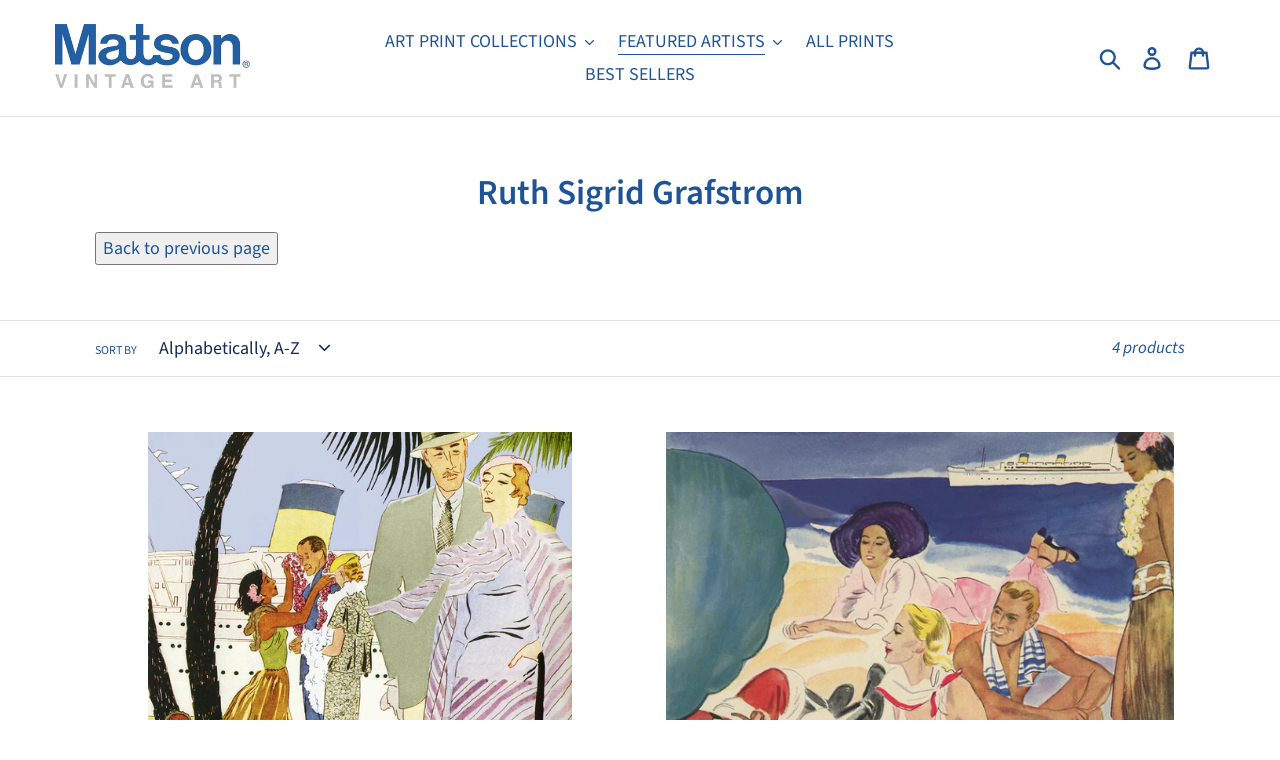

--- FILE ---
content_type: text/html; charset=utf-8
request_url: https://matsonvintageart.com/collections/ruth-sigrid-grafstrom
body_size: 24880
content:
<!doctype html>
<html class="no-js" lang="en">
<head>
<meta name="google-site-verification" content="VKIQws0BtjAzvQqWi799yz1L8A6rlXkzOL8KcaYw5TA" />

  <meta name="google-site-verification" content="lCF2kz_b8Ha2C1gGTxs6RYdxTuCxr0LYm88WOX0y6lY" />
  
  <!-- Global site tag (gtag.js) - Google Analytics -->
  <!-- Lynn's Google tag (gtag.js) -->
<script async src="https://www.googletagmanager.com/gtag/js?id=G-WZQYEN0G2N"></script>
<script>
  window.dataLayer = window.dataLayer || [];
  function gtag(){dataLayer.push(arguments);}
  gtag('js', new Date());

  gtag('config', 'G-WZQYEN0G2N');
</script>
  
  <!-- Sue's Google tag (gtag.js) -->
<script async src="https://www.googletagmanager.com/gtag/js?id=UA-180921354-1"></script>

<script>

  window.dataLayer = window.dataLayer || [];
  function gtag(){dataLayer.push(arguments);}
  gtag('js', new Date());


  gtag('config', 'UA-180921354-1');
</script>
  
  <!-- Lynn OLD Google tag that stopped working (gtag.js) -->
<script async src="https://www.googletagmanager.com/gtag/js?id=G-YE8X2SV5C7"></script>
<script>
  window.dataLayer = window.dataLayer || [];
  function gtag(){dataLayer.push(arguments);}
  gtag('js', new Date());

  gtag('config', 'G-YE8X2SV5C7');


</script>
  
  
  <meta charset="utf-8">
  <meta http-equiv="X-UA-Compatible" content="IE=edge,chrome=1">
  <meta name="viewport" content="width=device-width,initial-scale=1">
  <meta name="theme-color" content="#6d6d6d">
  <link rel="canonical" href="https://matsonvintageart.com/collections/ruth-sigrid-grafstrom"><link rel="shortcut icon" href="//matsonvintageart.com/cdn/shop/files/anchor-t_flat_32x32.png?v=1613549264" type="image/png"><title>Ruth Sigrid Grafstrom</title><meta name="description" content="In both full color and black and white Grafstrom created fashion-oriented illustrations for advertisements and travel brochures."><!-- /snippets/social-meta-tags.liquid -->




<meta property="og:site_name" content="Matson Vintage Art">
<meta property="og:url" content="https://matsonvintageart.com/collections/ruth-sigrid-grafstrom">
<meta property="og:title" content="Ruth Sigrid Grafstrom">
<meta property="og:type" content="product.group">
<meta property="og:description" content="In both full color and black and white Grafstrom created fashion-oriented illustrations for advertisements and travel brochures.">





<meta name="twitter:card" content="summary_large_image">
<meta name="twitter:title" content="Ruth Sigrid Grafstrom">
<meta name="twitter:description" content="In both full color and black and white Grafstrom created fashion-oriented illustrations for advertisements and travel brochures.">


  <link href="//matsonvintageart.com/cdn/shop/t/2/assets/theme.scss.css?v=32778325228039987751762994474" rel="stylesheet" type="text/css" media="all" />

  <script>
    var theme = {
      strings: {
        addToCart: "Add to cart",
        soldOut: "Sold out",
        unavailable: "Unavailable",
        regularPrice: "Regular price",
        sale: "Sale",
        showMore: "Show More",
        showLess: "Show Less",
        addressError: "Error looking up that address",
        addressNoResults: "No results for that address",
        addressQueryLimit: "You have exceeded the Google API usage limit. Consider upgrading to a \u003ca href=\"https:\/\/developers.google.com\/maps\/premium\/usage-limits\"\u003ePremium Plan\u003c\/a\u003e.",
        authError: "There was a problem authenticating your Google Maps account.",
        newWindow: "Opens in a new window.",
        external: "Opens external website.",
        newWindowExternal: "Opens external website in a new window."
      },
      moneyFormat: "${{amount}}"
    }

    document.documentElement.className = document.documentElement.className.replace('no-js', 'js');
  </script><script src="//matsonvintageart.com/cdn/shop/t/2/assets/lazysizes.js?v=68441465964607740661545363014" async="async"></script>
  <script src="//matsonvintageart.com/cdn/shop/t/2/assets/vendor.js?v=121857302354663160541545363014" defer="defer"></script>
  <script src="//matsonvintageart.com/cdn/shop/t/2/assets/theme.js?v=154510965576299843251639151493" defer="defer"></script>

  <script>window.performance && window.performance.mark && window.performance.mark('shopify.content_for_header.start');</script><meta name="google-site-verification" content="BK-IqterKNUyJQZe7arz0mozMiMTOx0YYXuzI4y2qdI">
<meta name="facebook-domain-verification" content="02iel97np0pyv6e18j92k7oa9kl5xq">
<meta id="shopify-digital-wallet" name="shopify-digital-wallet" content="/24175531/digital_wallets/dialog">
<meta name="shopify-checkout-api-token" content="67d7721e8f6f11d6787f5582f887b354">
<link rel="alternate" type="application/atom+xml" title="Feed" href="/collections/ruth-sigrid-grafstrom.atom" />
<link rel="alternate" type="application/json+oembed" href="https://matsonvintageart.com/collections/ruth-sigrid-grafstrom.oembed">
<script async="async" src="/checkouts/internal/preloads.js?locale=en-US"></script>
<link rel="preconnect" href="https://shop.app" crossorigin="anonymous">
<script async="async" src="https://shop.app/checkouts/internal/preloads.js?locale=en-US&shop_id=24175531" crossorigin="anonymous"></script>
<script id="apple-pay-shop-capabilities" type="application/json">{"shopId":24175531,"countryCode":"US","currencyCode":"USD","merchantCapabilities":["supports3DS"],"merchantId":"gid:\/\/shopify\/Shop\/24175531","merchantName":"Matson Vintage Art","requiredBillingContactFields":["postalAddress","email"],"requiredShippingContactFields":["postalAddress","email"],"shippingType":"shipping","supportedNetworks":["visa","masterCard","amex","discover","elo","jcb"],"total":{"type":"pending","label":"Matson Vintage Art","amount":"1.00"},"shopifyPaymentsEnabled":true,"supportsSubscriptions":true}</script>
<script id="shopify-features" type="application/json">{"accessToken":"67d7721e8f6f11d6787f5582f887b354","betas":["rich-media-storefront-analytics"],"domain":"matsonvintageart.com","predictiveSearch":true,"shopId":24175531,"locale":"en"}</script>
<script>var Shopify = Shopify || {};
Shopify.shop = "matson-archives.myshopify.com";
Shopify.locale = "en";
Shopify.currency = {"active":"USD","rate":"1.0"};
Shopify.country = "US";
Shopify.theme = {"name":"Debut","id":37586272358,"schema_name":"Debut","schema_version":"11.0.3","theme_store_id":796,"role":"main"};
Shopify.theme.handle = "null";
Shopify.theme.style = {"id":null,"handle":null};
Shopify.cdnHost = "matsonvintageart.com/cdn";
Shopify.routes = Shopify.routes || {};
Shopify.routes.root = "/";</script>
<script type="module">!function(o){(o.Shopify=o.Shopify||{}).modules=!0}(window);</script>
<script>!function(o){function n(){var o=[];function n(){o.push(Array.prototype.slice.apply(arguments))}return n.q=o,n}var t=o.Shopify=o.Shopify||{};t.loadFeatures=n(),t.autoloadFeatures=n()}(window);</script>
<script>
  window.ShopifyPay = window.ShopifyPay || {};
  window.ShopifyPay.apiHost = "shop.app\/pay";
  window.ShopifyPay.redirectState = null;
</script>
<script id="shop-js-analytics" type="application/json">{"pageType":"collection"}</script>
<script defer="defer" async type="module" src="//matsonvintageart.com/cdn/shopifycloud/shop-js/modules/v2/client.init-shop-cart-sync_C5BV16lS.en.esm.js"></script>
<script defer="defer" async type="module" src="//matsonvintageart.com/cdn/shopifycloud/shop-js/modules/v2/chunk.common_CygWptCX.esm.js"></script>
<script type="module">
  await import("//matsonvintageart.com/cdn/shopifycloud/shop-js/modules/v2/client.init-shop-cart-sync_C5BV16lS.en.esm.js");
await import("//matsonvintageart.com/cdn/shopifycloud/shop-js/modules/v2/chunk.common_CygWptCX.esm.js");

  window.Shopify.SignInWithShop?.initShopCartSync?.({"fedCMEnabled":true,"windoidEnabled":true});

</script>
<script>
  window.Shopify = window.Shopify || {};
  if (!window.Shopify.featureAssets) window.Shopify.featureAssets = {};
  window.Shopify.featureAssets['shop-js'] = {"shop-cart-sync":["modules/v2/client.shop-cart-sync_ZFArdW7E.en.esm.js","modules/v2/chunk.common_CygWptCX.esm.js"],"init-fed-cm":["modules/v2/client.init-fed-cm_CmiC4vf6.en.esm.js","modules/v2/chunk.common_CygWptCX.esm.js"],"shop-button":["modules/v2/client.shop-button_tlx5R9nI.en.esm.js","modules/v2/chunk.common_CygWptCX.esm.js"],"shop-cash-offers":["modules/v2/client.shop-cash-offers_DOA2yAJr.en.esm.js","modules/v2/chunk.common_CygWptCX.esm.js","modules/v2/chunk.modal_D71HUcav.esm.js"],"init-windoid":["modules/v2/client.init-windoid_sURxWdc1.en.esm.js","modules/v2/chunk.common_CygWptCX.esm.js"],"shop-toast-manager":["modules/v2/client.shop-toast-manager_ClPi3nE9.en.esm.js","modules/v2/chunk.common_CygWptCX.esm.js"],"init-shop-email-lookup-coordinator":["modules/v2/client.init-shop-email-lookup-coordinator_B8hsDcYM.en.esm.js","modules/v2/chunk.common_CygWptCX.esm.js"],"init-shop-cart-sync":["modules/v2/client.init-shop-cart-sync_C5BV16lS.en.esm.js","modules/v2/chunk.common_CygWptCX.esm.js"],"avatar":["modules/v2/client.avatar_BTnouDA3.en.esm.js"],"pay-button":["modules/v2/client.pay-button_FdsNuTd3.en.esm.js","modules/v2/chunk.common_CygWptCX.esm.js"],"init-customer-accounts":["modules/v2/client.init-customer-accounts_DxDtT_ad.en.esm.js","modules/v2/client.shop-login-button_C5VAVYt1.en.esm.js","modules/v2/chunk.common_CygWptCX.esm.js","modules/v2/chunk.modal_D71HUcav.esm.js"],"init-shop-for-new-customer-accounts":["modules/v2/client.init-shop-for-new-customer-accounts_ChsxoAhi.en.esm.js","modules/v2/client.shop-login-button_C5VAVYt1.en.esm.js","modules/v2/chunk.common_CygWptCX.esm.js","modules/v2/chunk.modal_D71HUcav.esm.js"],"shop-login-button":["modules/v2/client.shop-login-button_C5VAVYt1.en.esm.js","modules/v2/chunk.common_CygWptCX.esm.js","modules/v2/chunk.modal_D71HUcav.esm.js"],"init-customer-accounts-sign-up":["modules/v2/client.init-customer-accounts-sign-up_CPSyQ0Tj.en.esm.js","modules/v2/client.shop-login-button_C5VAVYt1.en.esm.js","modules/v2/chunk.common_CygWptCX.esm.js","modules/v2/chunk.modal_D71HUcav.esm.js"],"shop-follow-button":["modules/v2/client.shop-follow-button_Cva4Ekp9.en.esm.js","modules/v2/chunk.common_CygWptCX.esm.js","modules/v2/chunk.modal_D71HUcav.esm.js"],"checkout-modal":["modules/v2/client.checkout-modal_BPM8l0SH.en.esm.js","modules/v2/chunk.common_CygWptCX.esm.js","modules/v2/chunk.modal_D71HUcav.esm.js"],"lead-capture":["modules/v2/client.lead-capture_Bi8yE_yS.en.esm.js","modules/v2/chunk.common_CygWptCX.esm.js","modules/v2/chunk.modal_D71HUcav.esm.js"],"shop-login":["modules/v2/client.shop-login_D6lNrXab.en.esm.js","modules/v2/chunk.common_CygWptCX.esm.js","modules/v2/chunk.modal_D71HUcav.esm.js"],"payment-terms":["modules/v2/client.payment-terms_CZxnsJam.en.esm.js","modules/v2/chunk.common_CygWptCX.esm.js","modules/v2/chunk.modal_D71HUcav.esm.js"]};
</script>
<script id="__st">var __st={"a":24175531,"offset":-28800,"reqid":"4b3c0b53-f97a-494c-aa9d-3e0b92e32354-1768720960","pageurl":"matsonvintageart.com\/collections\/ruth-sigrid-grafstrom","u":"806b9c353519","p":"collection","rtyp":"collection","rid":271399747686};</script>
<script>window.ShopifyPaypalV4VisibilityTracking = true;</script>
<script id="captcha-bootstrap">!function(){'use strict';const t='contact',e='account',n='new_comment',o=[[t,t],['blogs',n],['comments',n],[t,'customer']],c=[[e,'customer_login'],[e,'guest_login'],[e,'recover_customer_password'],[e,'create_customer']],r=t=>t.map((([t,e])=>`form[action*='/${t}']:not([data-nocaptcha='true']) input[name='form_type'][value='${e}']`)).join(','),a=t=>()=>t?[...document.querySelectorAll(t)].map((t=>t.form)):[];function s(){const t=[...o],e=r(t);return a(e)}const i='password',u='form_key',d=['recaptcha-v3-token','g-recaptcha-response','h-captcha-response',i],f=()=>{try{return window.sessionStorage}catch{return}},m='__shopify_v',_=t=>t.elements[u];function p(t,e,n=!1){try{const o=window.sessionStorage,c=JSON.parse(o.getItem(e)),{data:r}=function(t){const{data:e,action:n}=t;return t[m]||n?{data:e,action:n}:{data:t,action:n}}(c);for(const[e,n]of Object.entries(r))t.elements[e]&&(t.elements[e].value=n);n&&o.removeItem(e)}catch(o){console.error('form repopulation failed',{error:o})}}const l='form_type',E='cptcha';function T(t){t.dataset[E]=!0}const w=window,h=w.document,L='Shopify',v='ce_forms',y='captcha';let A=!1;((t,e)=>{const n=(g='f06e6c50-85a8-45c8-87d0-21a2b65856fe',I='https://cdn.shopify.com/shopifycloud/storefront-forms-hcaptcha/ce_storefront_forms_captcha_hcaptcha.v1.5.2.iife.js',D={infoText:'Protected by hCaptcha',privacyText:'Privacy',termsText:'Terms'},(t,e,n)=>{const o=w[L][v],c=o.bindForm;if(c)return c(t,g,e,D).then(n);var r;o.q.push([[t,g,e,D],n]),r=I,A||(h.body.append(Object.assign(h.createElement('script'),{id:'captcha-provider',async:!0,src:r})),A=!0)});var g,I,D;w[L]=w[L]||{},w[L][v]=w[L][v]||{},w[L][v].q=[],w[L][y]=w[L][y]||{},w[L][y].protect=function(t,e){n(t,void 0,e),T(t)},Object.freeze(w[L][y]),function(t,e,n,w,h,L){const[v,y,A,g]=function(t,e,n){const i=e?o:[],u=t?c:[],d=[...i,...u],f=r(d),m=r(i),_=r(d.filter((([t,e])=>n.includes(e))));return[a(f),a(m),a(_),s()]}(w,h,L),I=t=>{const e=t.target;return e instanceof HTMLFormElement?e:e&&e.form},D=t=>v().includes(t);t.addEventListener('submit',(t=>{const e=I(t);if(!e)return;const n=D(e)&&!e.dataset.hcaptchaBound&&!e.dataset.recaptchaBound,o=_(e),c=g().includes(e)&&(!o||!o.value);(n||c)&&t.preventDefault(),c&&!n&&(function(t){try{if(!f())return;!function(t){const e=f();if(!e)return;const n=_(t);if(!n)return;const o=n.value;o&&e.removeItem(o)}(t);const e=Array.from(Array(32),(()=>Math.random().toString(36)[2])).join('');!function(t,e){_(t)||t.append(Object.assign(document.createElement('input'),{type:'hidden',name:u})),t.elements[u].value=e}(t,e),function(t,e){const n=f();if(!n)return;const o=[...t.querySelectorAll(`input[type='${i}']`)].map((({name:t})=>t)),c=[...d,...o],r={};for(const[a,s]of new FormData(t).entries())c.includes(a)||(r[a]=s);n.setItem(e,JSON.stringify({[m]:1,action:t.action,data:r}))}(t,e)}catch(e){console.error('failed to persist form',e)}}(e),e.submit())}));const S=(t,e)=>{t&&!t.dataset[E]&&(n(t,e.some((e=>e===t))),T(t))};for(const o of['focusin','change'])t.addEventListener(o,(t=>{const e=I(t);D(e)&&S(e,y())}));const B=e.get('form_key'),M=e.get(l),P=B&&M;t.addEventListener('DOMContentLoaded',(()=>{const t=y();if(P)for(const e of t)e.elements[l].value===M&&p(e,B);[...new Set([...A(),...v().filter((t=>'true'===t.dataset.shopifyCaptcha))])].forEach((e=>S(e,t)))}))}(h,new URLSearchParams(w.location.search),n,t,e,['guest_login'])})(!0,!0)}();</script>
<script integrity="sha256-4kQ18oKyAcykRKYeNunJcIwy7WH5gtpwJnB7kiuLZ1E=" data-source-attribution="shopify.loadfeatures" defer="defer" src="//matsonvintageart.com/cdn/shopifycloud/storefront/assets/storefront/load_feature-a0a9edcb.js" crossorigin="anonymous"></script>
<script crossorigin="anonymous" defer="defer" src="//matsonvintageart.com/cdn/shopifycloud/storefront/assets/shopify_pay/storefront-65b4c6d7.js?v=20250812"></script>
<script data-source-attribution="shopify.dynamic_checkout.dynamic.init">var Shopify=Shopify||{};Shopify.PaymentButton=Shopify.PaymentButton||{isStorefrontPortableWallets:!0,init:function(){window.Shopify.PaymentButton.init=function(){};var t=document.createElement("script");t.src="https://matsonvintageart.com/cdn/shopifycloud/portable-wallets/latest/portable-wallets.en.js",t.type="module",document.head.appendChild(t)}};
</script>
<script data-source-attribution="shopify.dynamic_checkout.buyer_consent">
  function portableWalletsHideBuyerConsent(e){var t=document.getElementById("shopify-buyer-consent"),n=document.getElementById("shopify-subscription-policy-button");t&&n&&(t.classList.add("hidden"),t.setAttribute("aria-hidden","true"),n.removeEventListener("click",e))}function portableWalletsShowBuyerConsent(e){var t=document.getElementById("shopify-buyer-consent"),n=document.getElementById("shopify-subscription-policy-button");t&&n&&(t.classList.remove("hidden"),t.removeAttribute("aria-hidden"),n.addEventListener("click",e))}window.Shopify?.PaymentButton&&(window.Shopify.PaymentButton.hideBuyerConsent=portableWalletsHideBuyerConsent,window.Shopify.PaymentButton.showBuyerConsent=portableWalletsShowBuyerConsent);
</script>
<script data-source-attribution="shopify.dynamic_checkout.cart.bootstrap">document.addEventListener("DOMContentLoaded",(function(){function t(){return document.querySelector("shopify-accelerated-checkout-cart, shopify-accelerated-checkout")}if(t())Shopify.PaymentButton.init();else{new MutationObserver((function(e,n){t()&&(Shopify.PaymentButton.init(),n.disconnect())})).observe(document.body,{childList:!0,subtree:!0})}}));
</script>
<link id="shopify-accelerated-checkout-styles" rel="stylesheet" media="screen" href="https://matsonvintageart.com/cdn/shopifycloud/portable-wallets/latest/accelerated-checkout-backwards-compat.css" crossorigin="anonymous">
<style id="shopify-accelerated-checkout-cart">
        #shopify-buyer-consent {
  margin-top: 1em;
  display: inline-block;
  width: 100%;
}

#shopify-buyer-consent.hidden {
  display: none;
}

#shopify-subscription-policy-button {
  background: none;
  border: none;
  padding: 0;
  text-decoration: underline;
  font-size: inherit;
  cursor: pointer;
}

#shopify-subscription-policy-button::before {
  box-shadow: none;
}

      </style>

<script>window.performance && window.performance.mark && window.performance.mark('shopify.content_for_header.end');</script>


<!-- BEGIN app block: shopify://apps/1clickpopup/blocks/main/233742b9-16cb-4f75-9de7-3fe92c29fdff --><script>
  window.OneClickPopup = {}
  
</script>
<script src="https://cdn.shopify.com/extensions/019bbba0-a286-78cc-87d6-1c77a3a0112a/1click-popup-51/assets/1click-popup-snippet.js" async></script>


<!-- END app block --><meta property="og:image" content="https://cdn.shopify.com/s/files/1/2417/5531/files/matson_vintage_art_logo_727322da-2f91-4514-b029-e44ab4540087.png?height=628&pad_color=fff&v=1613550354&width=1200" />
<meta property="og:image:secure_url" content="https://cdn.shopify.com/s/files/1/2417/5531/files/matson_vintage_art_logo_727322da-2f91-4514-b029-e44ab4540087.png?height=628&pad_color=fff&v=1613550354&width=1200" />
<meta property="og:image:width" content="1200" />
<meta property="og:image:height" content="628" />
<link href="https://monorail-edge.shopifysvc.com" rel="dns-prefetch">
<script>(function(){if ("sendBeacon" in navigator && "performance" in window) {try {var session_token_from_headers = performance.getEntriesByType('navigation')[0].serverTiming.find(x => x.name == '_s').description;} catch {var session_token_from_headers = undefined;}var session_cookie_matches = document.cookie.match(/_shopify_s=([^;]*)/);var session_token_from_cookie = session_cookie_matches && session_cookie_matches.length === 2 ? session_cookie_matches[1] : "";var session_token = session_token_from_headers || session_token_from_cookie || "";function handle_abandonment_event(e) {var entries = performance.getEntries().filter(function(entry) {return /monorail-edge.shopifysvc.com/.test(entry.name);});if (!window.abandonment_tracked && entries.length === 0) {window.abandonment_tracked = true;var currentMs = Date.now();var navigation_start = performance.timing.navigationStart;var payload = {shop_id: 24175531,url: window.location.href,navigation_start,duration: currentMs - navigation_start,session_token,page_type: "collection"};window.navigator.sendBeacon("https://monorail-edge.shopifysvc.com/v1/produce", JSON.stringify({schema_id: "online_store_buyer_site_abandonment/1.1",payload: payload,metadata: {event_created_at_ms: currentMs,event_sent_at_ms: currentMs}}));}}window.addEventListener('pagehide', handle_abandonment_event);}}());</script>
<script id="web-pixels-manager-setup">(function e(e,d,r,n,o){if(void 0===o&&(o={}),!Boolean(null===(a=null===(i=window.Shopify)||void 0===i?void 0:i.analytics)||void 0===a?void 0:a.replayQueue)){var i,a;window.Shopify=window.Shopify||{};var t=window.Shopify;t.analytics=t.analytics||{};var s=t.analytics;s.replayQueue=[],s.publish=function(e,d,r){return s.replayQueue.push([e,d,r]),!0};try{self.performance.mark("wpm:start")}catch(e){}var l=function(){var e={modern:/Edge?\/(1{2}[4-9]|1[2-9]\d|[2-9]\d{2}|\d{4,})\.\d+(\.\d+|)|Firefox\/(1{2}[4-9]|1[2-9]\d|[2-9]\d{2}|\d{4,})\.\d+(\.\d+|)|Chrom(ium|e)\/(9{2}|\d{3,})\.\d+(\.\d+|)|(Maci|X1{2}).+ Version\/(15\.\d+|(1[6-9]|[2-9]\d|\d{3,})\.\d+)([,.]\d+|)( \(\w+\)|)( Mobile\/\w+|) Safari\/|Chrome.+OPR\/(9{2}|\d{3,})\.\d+\.\d+|(CPU[ +]OS|iPhone[ +]OS|CPU[ +]iPhone|CPU IPhone OS|CPU iPad OS)[ +]+(15[._]\d+|(1[6-9]|[2-9]\d|\d{3,})[._]\d+)([._]\d+|)|Android:?[ /-](13[3-9]|1[4-9]\d|[2-9]\d{2}|\d{4,})(\.\d+|)(\.\d+|)|Android.+Firefox\/(13[5-9]|1[4-9]\d|[2-9]\d{2}|\d{4,})\.\d+(\.\d+|)|Android.+Chrom(ium|e)\/(13[3-9]|1[4-9]\d|[2-9]\d{2}|\d{4,})\.\d+(\.\d+|)|SamsungBrowser\/([2-9]\d|\d{3,})\.\d+/,legacy:/Edge?\/(1[6-9]|[2-9]\d|\d{3,})\.\d+(\.\d+|)|Firefox\/(5[4-9]|[6-9]\d|\d{3,})\.\d+(\.\d+|)|Chrom(ium|e)\/(5[1-9]|[6-9]\d|\d{3,})\.\d+(\.\d+|)([\d.]+$|.*Safari\/(?![\d.]+ Edge\/[\d.]+$))|(Maci|X1{2}).+ Version\/(10\.\d+|(1[1-9]|[2-9]\d|\d{3,})\.\d+)([,.]\d+|)( \(\w+\)|)( Mobile\/\w+|) Safari\/|Chrome.+OPR\/(3[89]|[4-9]\d|\d{3,})\.\d+\.\d+|(CPU[ +]OS|iPhone[ +]OS|CPU[ +]iPhone|CPU IPhone OS|CPU iPad OS)[ +]+(10[._]\d+|(1[1-9]|[2-9]\d|\d{3,})[._]\d+)([._]\d+|)|Android:?[ /-](13[3-9]|1[4-9]\d|[2-9]\d{2}|\d{4,})(\.\d+|)(\.\d+|)|Mobile Safari.+OPR\/([89]\d|\d{3,})\.\d+\.\d+|Android.+Firefox\/(13[5-9]|1[4-9]\d|[2-9]\d{2}|\d{4,})\.\d+(\.\d+|)|Android.+Chrom(ium|e)\/(13[3-9]|1[4-9]\d|[2-9]\d{2}|\d{4,})\.\d+(\.\d+|)|Android.+(UC? ?Browser|UCWEB|U3)[ /]?(15\.([5-9]|\d{2,})|(1[6-9]|[2-9]\d|\d{3,})\.\d+)\.\d+|SamsungBrowser\/(5\.\d+|([6-9]|\d{2,})\.\d+)|Android.+MQ{2}Browser\/(14(\.(9|\d{2,})|)|(1[5-9]|[2-9]\d|\d{3,})(\.\d+|))(\.\d+|)|K[Aa][Ii]OS\/(3\.\d+|([4-9]|\d{2,})\.\d+)(\.\d+|)/},d=e.modern,r=e.legacy,n=navigator.userAgent;return n.match(d)?"modern":n.match(r)?"legacy":"unknown"}(),u="modern"===l?"modern":"legacy",c=(null!=n?n:{modern:"",legacy:""})[u],f=function(e){return[e.baseUrl,"/wpm","/b",e.hashVersion,"modern"===e.buildTarget?"m":"l",".js"].join("")}({baseUrl:d,hashVersion:r,buildTarget:u}),m=function(e){var d=e.version,r=e.bundleTarget,n=e.surface,o=e.pageUrl,i=e.monorailEndpoint;return{emit:function(e){var a=e.status,t=e.errorMsg,s=(new Date).getTime(),l=JSON.stringify({metadata:{event_sent_at_ms:s},events:[{schema_id:"web_pixels_manager_load/3.1",payload:{version:d,bundle_target:r,page_url:o,status:a,surface:n,error_msg:t},metadata:{event_created_at_ms:s}}]});if(!i)return console&&console.warn&&console.warn("[Web Pixels Manager] No Monorail endpoint provided, skipping logging."),!1;try{return self.navigator.sendBeacon.bind(self.navigator)(i,l)}catch(e){}var u=new XMLHttpRequest;try{return u.open("POST",i,!0),u.setRequestHeader("Content-Type","text/plain"),u.send(l),!0}catch(e){return console&&console.warn&&console.warn("[Web Pixels Manager] Got an unhandled error while logging to Monorail."),!1}}}}({version:r,bundleTarget:l,surface:e.surface,pageUrl:self.location.href,monorailEndpoint:e.monorailEndpoint});try{o.browserTarget=l,function(e){var d=e.src,r=e.async,n=void 0===r||r,o=e.onload,i=e.onerror,a=e.sri,t=e.scriptDataAttributes,s=void 0===t?{}:t,l=document.createElement("script"),u=document.querySelector("head"),c=document.querySelector("body");if(l.async=n,l.src=d,a&&(l.integrity=a,l.crossOrigin="anonymous"),s)for(var f in s)if(Object.prototype.hasOwnProperty.call(s,f))try{l.dataset[f]=s[f]}catch(e){}if(o&&l.addEventListener("load",o),i&&l.addEventListener("error",i),u)u.appendChild(l);else{if(!c)throw new Error("Did not find a head or body element to append the script");c.appendChild(l)}}({src:f,async:!0,onload:function(){if(!function(){var e,d;return Boolean(null===(d=null===(e=window.Shopify)||void 0===e?void 0:e.analytics)||void 0===d?void 0:d.initialized)}()){var d=window.webPixelsManager.init(e)||void 0;if(d){var r=window.Shopify.analytics;r.replayQueue.forEach((function(e){var r=e[0],n=e[1],o=e[2];d.publishCustomEvent(r,n,o)})),r.replayQueue=[],r.publish=d.publishCustomEvent,r.visitor=d.visitor,r.initialized=!0}}},onerror:function(){return m.emit({status:"failed",errorMsg:"".concat(f," has failed to load")})},sri:function(e){var d=/^sha384-[A-Za-z0-9+/=]+$/;return"string"==typeof e&&d.test(e)}(c)?c:"",scriptDataAttributes:o}),m.emit({status:"loading"})}catch(e){m.emit({status:"failed",errorMsg:(null==e?void 0:e.message)||"Unknown error"})}}})({shopId: 24175531,storefrontBaseUrl: "https://matsonvintageart.com",extensionsBaseUrl: "https://extensions.shopifycdn.com/cdn/shopifycloud/web-pixels-manager",monorailEndpoint: "https://monorail-edge.shopifysvc.com/unstable/produce_batch",surface: "storefront-renderer",enabledBetaFlags: ["2dca8a86"],webPixelsConfigList: [{"id":"382042214","configuration":"{\"config\":\"{\\\"google_tag_ids\\\":[\\\"G-WZQYEN0G2N\\\",\\\"AW-11139951900\\\",\\\"GT-MR8ZHS4\\\"],\\\"target_country\\\":\\\"US\\\",\\\"gtag_events\\\":[{\\\"type\\\":\\\"begin_checkout\\\",\\\"action_label\\\":[\\\"G-WZQYEN0G2N\\\",\\\"AW-11139951900\\\/fEJzCNrA8PAYEJza-L8p\\\"]},{\\\"type\\\":\\\"search\\\",\\\"action_label\\\":[\\\"G-WZQYEN0G2N\\\",\\\"AW-11139951900\\\/WEfBCNTA8PAYEJza-L8p\\\"]},{\\\"type\\\":\\\"view_item\\\",\\\"action_label\\\":[\\\"G-WZQYEN0G2N\\\",\\\"AW-11139951900\\\/RgH7CNHA8PAYEJza-L8p\\\",\\\"MC-EBZ6NKBT9N\\\"]},{\\\"type\\\":\\\"purchase\\\",\\\"action_label\\\":[\\\"G-WZQYEN0G2N\\\",\\\"AW-11139951900\\\/N91SCMvA8PAYEJza-L8p\\\",\\\"MC-EBZ6NKBT9N\\\"]},{\\\"type\\\":\\\"page_view\\\",\\\"action_label\\\":[\\\"G-WZQYEN0G2N\\\",\\\"AW-11139951900\\\/Xs3lCM7A8PAYEJza-L8p\\\",\\\"MC-EBZ6NKBT9N\\\"]},{\\\"type\\\":\\\"add_payment_info\\\",\\\"action_label\\\":[\\\"G-WZQYEN0G2N\\\",\\\"AW-11139951900\\\/K4llCN3A8PAYEJza-L8p\\\"]},{\\\"type\\\":\\\"add_to_cart\\\",\\\"action_label\\\":[\\\"G-WZQYEN0G2N\\\",\\\"AW-11139951900\\\/ODY1CNfA8PAYEJza-L8p\\\"]}],\\\"enable_monitoring_mode\\\":false}\"}","eventPayloadVersion":"v1","runtimeContext":"OPEN","scriptVersion":"b2a88bafab3e21179ed38636efcd8a93","type":"APP","apiClientId":1780363,"privacyPurposes":[],"dataSharingAdjustments":{"protectedCustomerApprovalScopes":["read_customer_address","read_customer_email","read_customer_name","read_customer_personal_data","read_customer_phone"]}},{"id":"84836454","configuration":"{\"pixel_id\":\"1126078242463341\",\"pixel_type\":\"facebook_pixel\"}","eventPayloadVersion":"v1","runtimeContext":"OPEN","scriptVersion":"ca16bc87fe92b6042fbaa3acc2fbdaa6","type":"APP","apiClientId":2329312,"privacyPurposes":["ANALYTICS","MARKETING","SALE_OF_DATA"],"dataSharingAdjustments":{"protectedCustomerApprovalScopes":["read_customer_address","read_customer_email","read_customer_name","read_customer_personal_data","read_customer_phone"]}},{"id":"shopify-app-pixel","configuration":"{}","eventPayloadVersion":"v1","runtimeContext":"STRICT","scriptVersion":"0450","apiClientId":"shopify-pixel","type":"APP","privacyPurposes":["ANALYTICS","MARKETING"]},{"id":"shopify-custom-pixel","eventPayloadVersion":"v1","runtimeContext":"LAX","scriptVersion":"0450","apiClientId":"shopify-pixel","type":"CUSTOM","privacyPurposes":["ANALYTICS","MARKETING"]}],isMerchantRequest: false,initData: {"shop":{"name":"Matson Vintage Art","paymentSettings":{"currencyCode":"USD"},"myshopifyDomain":"matson-archives.myshopify.com","countryCode":"US","storefrontUrl":"https:\/\/matsonvintageart.com"},"customer":null,"cart":null,"checkout":null,"productVariants":[],"purchasingCompany":null},},"https://matsonvintageart.com/cdn","fcfee988w5aeb613cpc8e4bc33m6693e112",{"modern":"","legacy":""},{"shopId":"24175531","storefrontBaseUrl":"https:\/\/matsonvintageart.com","extensionBaseUrl":"https:\/\/extensions.shopifycdn.com\/cdn\/shopifycloud\/web-pixels-manager","surface":"storefront-renderer","enabledBetaFlags":"[\"2dca8a86\"]","isMerchantRequest":"false","hashVersion":"fcfee988w5aeb613cpc8e4bc33m6693e112","publish":"custom","events":"[[\"page_viewed\",{}],[\"collection_viewed\",{\"collection\":{\"id\":\"271399747686\",\"title\":\"Ruth Sigrid Grafstrom\",\"productVariants\":[{\"price\":{\"amount\":48.0,\"currencyCode\":\"USD\"},\"product\":{\"title\":\"Room Plan, S.S. Lurline, Matson Lines, 1930s\",\"vendor\":\"Artist: Ruth Sigrid Grafstrom\",\"id\":\"4854930669670\",\"untranslatedTitle\":\"Room Plan, S.S. Lurline, Matson Lines, 1930s\",\"url\":\"\/products\/room-plan-s-s-lurline-matson-lines-1930s\",\"type\":\"Print\"},\"id\":\"31901703143526\",\"image\":{\"src\":\"\/\/matsonvintageart.com\/cdn\/shop\/products\/8E-55RoomPlanSSLurline_051820.png?v=1592337277\"},\"sku\":\"Room_Plan_S.S._Lurline_Matson_Lines_Brochure_Cover_1930s_9.59x12_Matte\",\"title\":\"9.59'' x 12'' \/ Enhanced Matte\",\"untranslatedTitle\":\"9.59'' x 12'' \/ Enhanced Matte\"},{\"price\":{\"amount\":25.0,\"currencyCode\":\"USD\"},\"product\":{\"title\":\"Santa On the Beach in Waikiki, Matson Lines, 1933\",\"vendor\":\"Artist: Ruth Sigrid Grafstrom\",\"id\":\"6933826142310\",\"untranslatedTitle\":\"Santa On the Beach in Waikiki, Matson Lines, 1933\",\"url\":\"\/products\/santa-at-waikiki\",\"type\":\"Print\"},\"id\":\"40431166554214\",\"image\":{\"src\":\"\/\/matsonvintageart.com\/cdn\/shop\/files\/SantaWaikiki_Hawaii_112923-V2_923e43a9-4f50-4e5c-8adb-e117b4ede83b.jpg?v=1701305917\"},\"sku\":\"Santa On_the_Beach_in_Waikiki_Matson_Lines_1933_6x6.25_Matte\",\"title\":\"6\\\" x 6.25\\\" \/ Enhanced Matte\",\"untranslatedTitle\":\"6\\\" x 6.25\\\" \/ Enhanced Matte\"},{\"price\":{\"amount\":47.0,\"currencyCode\":\"USD\"},\"product\":{\"title\":\"South Seas Fashion, Matson Lines Advertisement, 1934\",\"vendor\":\"Artist: Ruth Sigrid Grafstrom\",\"id\":\"3500193284198\",\"untranslatedTitle\":\"South Seas Fashion, Matson Lines Advertisement, 1934\",\"url\":\"\/products\/south-seas-fashion-matson-lines-advertisement-1934\",\"type\":\"Print\"},\"id\":\"27934943772774\",\"image\":{\"src\":\"\/\/matsonvintageart.com\/cdn\/shop\/products\/AD-Fashion_Line_Illus_Rev2.jpg?v=1606205687\"},\"sku\":\"South_Seas_Fashion_Matson_Lines_Advertisement_1934_8.8x12_Matte\",\"title\":\"8.8\\\" x 12\\\" \/ Enhanced Matte\",\"untranslatedTitle\":\"8.8\\\" x 12\\\" \/ Enhanced Matte\"},{\"price\":{\"amount\":47.0,\"currencyCode\":\"USD\"},\"product\":{\"title\":\"Sun Tan Setting, Matson Lines Advertisement, 1934\",\"vendor\":\"Artist: Ruth Sigrid Grafstrom\",\"id\":\"3500190728294\",\"untranslatedTitle\":\"Sun Tan Setting, Matson Lines Advertisement, 1934\",\"url\":\"\/products\/sun-tan-setting-matson-lines-advertisement-1934\",\"type\":\"Print\"},\"id\":\"27934932566118\",\"image\":{\"src\":\"\/\/matsonvintageart.com\/cdn\/shop\/products\/Sun_Tan_Setting.jpg?v=1606205718\"},\"sku\":\"Sun_Tan_Setting_Matson_Lines_Advertisement_1934_8.8x12_Matte\",\"title\":\"8.8\\\" x 12\\\" \/ Enhanced Matte\",\"untranslatedTitle\":\"8.8\\\" x 12\\\" \/ Enhanced Matte\"}]}}]]"});</script><script>
  window.ShopifyAnalytics = window.ShopifyAnalytics || {};
  window.ShopifyAnalytics.meta = window.ShopifyAnalytics.meta || {};
  window.ShopifyAnalytics.meta.currency = 'USD';
  var meta = {"products":[{"id":4854930669670,"gid":"gid:\/\/shopify\/Product\/4854930669670","vendor":"Artist: Ruth Sigrid Grafstrom","type":"Print","handle":"room-plan-s-s-lurline-matson-lines-1930s","variants":[{"id":31901703143526,"price":4800,"name":"Room Plan, S.S. Lurline, Matson Lines, 1930s - 9.59'' x 12'' \/ Enhanced Matte","public_title":"9.59'' x 12'' \/ Enhanced Matte","sku":"Room_Plan_S.S._Lurline_Matson_Lines_Brochure_Cover_1930s_9.59x12_Matte"},{"id":31901703176294,"price":14900,"name":"Room Plan, S.S. Lurline, Matson Lines, 1930s - 9.59'' x 12'' \/ Canvas Wrap White Sides","public_title":"9.59'' x 12'' \/ Canvas Wrap White Sides","sku":"Room_Plan_S.S._Lurline_Matson_Lines_Brochure_Cover_1930s_9.59x12_Canvas_White_Sides"},{"id":42404676042854,"price":11300,"name":"Room Plan, S.S. Lurline, Matson Lines, 1930s - 9.59'' x 12'' \/ Rolled Canvas","public_title":"9.59'' x 12'' \/ Rolled Canvas","sku":"Room_Plan_S.S._Lurline_Matson_Lines_Brochure_Cover_1930s_9.59x12_Rolled_Canvas"},{"id":31901703209062,"price":8300,"name":"Room Plan, S.S. Lurline, Matson Lines, 1930s - 15.98'' x 20'' \/ Enhanced Matte","public_title":"15.98'' x 20'' \/ Enhanced Matte","sku":"Room_Plan_S.S._Lurline_Matson_Lines_Brochure_Cover_1930s_15.98x20_Matte"},{"id":31901703241830,"price":28200,"name":"Room Plan, S.S. Lurline, Matson Lines, 1930s - 15.98'' x 20'' \/ Canvas Wrap White Sides","public_title":"15.98'' x 20'' \/ Canvas Wrap White Sides","sku":"Room_Plan_S.S._Lurline_Matson_Lines_Brochure_Cover_1930s_15.98x20_Canvas_White_Sides"},{"id":42404676075622,"price":20800,"name":"Room Plan, S.S. Lurline, Matson Lines, 1930s - 15.98'' x 20'' \/ Rolled Canvas","public_title":"15.98'' x 20'' \/ Rolled Canvas","sku":"Room_Plan_S.S._Lurline_Matson_Lines_Brochure_Cover_1930s_15.98x20_Rolled_Canvas"}],"remote":false},{"id":6933826142310,"gid":"gid:\/\/shopify\/Product\/6933826142310","vendor":"Artist: Ruth Sigrid Grafstrom","type":"Print","handle":"santa-at-waikiki","variants":[{"id":40431166554214,"price":2500,"name":"Santa On the Beach in Waikiki, Matson Lines, 1933 - 6\" x 6.25\" \/ Enhanced Matte","public_title":"6\" x 6.25\" \/ Enhanced Matte","sku":"Santa On_the_Beach_in_Waikiki_Matson_Lines_1933_6x6.25_Matte"},{"id":40431166586982,"price":9000,"name":"Santa On the Beach in Waikiki, Matson Lines, 1933 - 6\" x 6.25\" \/ Canvas Wrap White Sides","public_title":"6\" x 6.25\" \/ Canvas Wrap White Sides","sku":"Santa On_the_Beach_in_Waikiki_Matson_Lines_1933_6x6.25_Canvas"},{"id":42457508839526,"price":7800,"name":"Santa On the Beach in Waikiki, Matson Lines, 1933 - 6\" x 6.25\" \/ Rolled Canvas","public_title":"6\" x 6.25\" \/ Rolled Canvas","sku":""},{"id":40431166619750,"price":5300,"name":"Santa On the Beach in Waikiki, Matson Lines, 1933 - 12\" x 12.5\" \/ Enhanced Matte","public_title":"12\" x 12.5\" \/ Enhanced Matte","sku":"Santa On_the_Beach_in_Waikiki_Matson_Lines_1933_12x12.5_Matte"},{"id":40431166652518,"price":14400,"name":"Santa On the Beach in Waikiki, Matson Lines, 1933 - 12\" x 12.5\" \/ Canvas Wrap White Sides","public_title":"12\" x 12.5\" \/ Canvas Wrap White Sides","sku":"Santa On_the_Beach_in_Waikiki_Matson_Lines_1933_12x12.5_Canvas"},{"id":42457508872294,"price":12600,"name":"Santa On the Beach in Waikiki, Matson Lines, 1933 - 12\" x 12.5\" \/ Rolled Canvas","public_title":"12\" x 12.5\" \/ Rolled Canvas","sku":""},{"id":40431166685286,"price":9300,"name":"Santa On the Beach in Waikiki, Matson Lines, 1933 - 16\" x 16.667\" \/ Enhanced Matte","public_title":"16\" x 16.667\" \/ Enhanced Matte","sku":"Santa On_the_Beach_in_Waikiki_Matson_Lines_1933_16x16.667_Matte"},{"id":40431166718054,"price":23000,"name":"Santa On the Beach in Waikiki, Matson Lines, 1933 - 16\" x 16.667\" \/ Canvas Wrap White Sides","public_title":"16\" x 16.667\" \/ Canvas Wrap White Sides","sku":"Santa On_the_Beach_in_Waikiki_Matson_Lines_1933_16x16.667_Canvas"},{"id":42457508905062,"price":18600,"name":"Santa On the Beach in Waikiki, Matson Lines, 1933 - 16\" x 16.667\" \/ Rolled Canvas","public_title":"16\" x 16.667\" \/ Rolled Canvas","sku":""},{"id":40431166750822,"price":10500,"name":"Santa On the Beach in Waikiki, Matson Lines, 1933 - 20\" x 20.835\" \/ Enhanced Matte","public_title":"20\" x 20.835\" \/ Enhanced Matte","sku":"Santa On_the_Beach_in_Waikiki_Matson_Lines_1933_20x20.835_Matte"},{"id":40431166783590,"price":38000,"name":"Santa On the Beach in Waikiki, Matson Lines, 1933 - 20\" x 20.835\" \/ Canvas Wrap White Sides","public_title":"20\" x 20.835\" \/ Canvas Wrap White Sides","sku":"Santa On_the_Beach_in_Waikiki_Matson_Lines_1933_20x20.835_Canvas"},{"id":42457508937830,"price":24000,"name":"Santa On the Beach in Waikiki, Matson Lines, 1933 - 20\" x 20.835\" \/ Rolled Canvas","public_title":"20\" x 20.835\" \/ Rolled Canvas","sku":""}],"remote":false},{"id":3500193284198,"gid":"gid:\/\/shopify\/Product\/3500193284198","vendor":"Artist: Ruth Sigrid Grafstrom","type":"Print","handle":"south-seas-fashion-matson-lines-advertisement-1934","variants":[{"id":27934943772774,"price":4700,"name":"South Seas Fashion, Matson Lines Advertisement, 1934 - 8.8\" x 12\" \/ Enhanced Matte","public_title":"8.8\" x 12\" \/ Enhanced Matte","sku":"South_Seas_Fashion_Matson_Lines_Advertisement_1934_8.8x12_Matte"},{"id":27934943805542,"price":13700,"name":"South Seas Fashion, Matson Lines Advertisement, 1934 - 8.8\" x 12\" \/ Canvas Wrap White Sides","public_title":"8.8\" x 12\" \/ Canvas Wrap White Sides","sku":"South_Seas_Fashion_Matson_Lines_Advertisement_1934_8.8x12_Canvas_White_Sides"},{"id":42457587712102,"price":10900,"name":"South Seas Fashion, Matson Lines Advertisement, 1934 - 8.8\" x 12\" \/ Rolled Canvas","public_title":"8.8\" x 12\" \/ Rolled Canvas","sku":"South_Seas_Fashion_Matson_Lines_Advertisement_1934_8.8x12_Rolled_Canvas"},{"id":27934943838310,"price":8100,"name":"South Seas Fashion, Matson Lines Advertisement, 1934 - 14.667\" x 20\" \/ Enhanced Matte","public_title":"14.667\" x 20\" \/ Enhanced Matte","sku":"South_Seas_Fashion_Matson_Lines_Advertisement_1934_14.667x20_Matte"},{"id":27934943871078,"price":27600,"name":"South Seas Fashion, Matson Lines Advertisement, 1934 - 14.667\" x 20\" \/ Canvas Wrap White Sides","public_title":"14.667\" x 20\" \/ Canvas Wrap White Sides","sku":"South_Seas_Fashion_Matson_Lines_Advertisement_1934_14.667x20_Canvas_White_Sides"},{"id":42457587744870,"price":20000,"name":"South Seas Fashion, Matson Lines Advertisement, 1934 - 14.667\" x 20\" \/ Rolled Canvas","public_title":"14.667\" x 20\" \/ Rolled Canvas","sku":"South_Seas_Fashion_Matson_Lines_Advertisement_1934_14.667x20_Rolled_Canvas"},{"id":27934943903846,"price":13500,"name":"South Seas Fashion, Matson Lines Advertisement, 1934 - 22\" x 30\" \/ Enhanced Matte","public_title":"22\" x 30\" \/ Enhanced Matte","sku":"South_Seas_Fashion_Matson_Lines_Advertisement_1934_22x30_Matte"},{"id":27934943936614,"price":40800,"name":"South Seas Fashion, Matson Lines Advertisement, 1934 - 22\" x 30\" \/ Canvas Wrap White Sides","public_title":"22\" x 30\" \/ Canvas Wrap White Sides","sku":"South_Seas_Fashion_Matson_Lines_Advertisement_1934_22x30_Canvas_White_Sides"},{"id":42457587777638,"price":32200,"name":"South Seas Fashion, Matson Lines Advertisement, 1934 - 22\" x 30\" \/ Rolled Canvas","public_title":"22\" x 30\" \/ Rolled Canvas","sku":"South_Seas_Fashion_Matson_Lines_Advertisement_1934_22x30_Rolled_Canvas"}],"remote":false},{"id":3500190728294,"gid":"gid:\/\/shopify\/Product\/3500190728294","vendor":"Artist: Ruth Sigrid Grafstrom","type":"Print","handle":"sun-tan-setting-matson-lines-advertisement-1934","variants":[{"id":27934932566118,"price":4700,"name":"Sun Tan Setting, Matson Lines Advertisement, 1934 - 8.8\" x 12\" \/ Enhanced Matte","public_title":"8.8\" x 12\" \/ Enhanced Matte","sku":"Sun_Tan_Setting_Matson_Lines_Advertisement_1934_8.8x12_Matte"},{"id":27934932598886,"price":13700,"name":"Sun Tan Setting, Matson Lines Advertisement, 1934 - 8.8\" x 12\" \/ Canvas Wrap White Sides","public_title":"8.8\" x 12\" \/ Canvas Wrap White Sides","sku":"Sun_Tan_Setting_Matson_Lines_Advertisement_1934_8.8x12_Canvas_White_Sides"},{"id":42457906675814,"price":10900,"name":"Sun Tan Setting, Matson Lines Advertisement, 1934 - 8.8\" x 12\" \/ Rolled Canvas","public_title":"8.8\" x 12\" \/ Rolled Canvas","sku":"Sun_Tan_Setting_Matson_Lines_Advertisement_1934_8.8x12_Rolled_Canvas"},{"id":27934932631654,"price":8100,"name":"Sun Tan Setting, Matson Lines Advertisement, 1934 - 14.667\" x 20\" \/ Enhanced Matte","public_title":"14.667\" x 20\" \/ Enhanced Matte","sku":"Sun_Tan_Setting_Matson_Lines_Advertisement_1934_14.667x20_Matte"},{"id":27934932664422,"price":27600,"name":"Sun Tan Setting, Matson Lines Advertisement, 1934 - 14.667\" x 20\" \/ Canvas Wrap White Sides","public_title":"14.667\" x 20\" \/ Canvas Wrap White Sides","sku":"Sun_Tan_Setting_Matson_Lines_Advertisement_1934_14.667x20_Canvas_White_Sides"},{"id":42457906708582,"price":20000,"name":"Sun Tan Setting, Matson Lines Advertisement, 1934 - 14.667\" x 20\" \/ Rolled Canvas","public_title":"14.667\" x 20\" \/ Rolled Canvas","sku":"Sun_Tan_Setting_Matson_Lines_Advertisement_1934_14.667x20_Rolled_Canvas"},{"id":27934932697190,"price":13500,"name":"Sun Tan Setting, Matson Lines Advertisement, 1934 - 22\" x 30\" \/ Enhanced Matte","public_title":"22\" x 30\" \/ Enhanced Matte","sku":"Sun_Tan_Setting_Matson_Lines_Advertisement_1934_22x30_Matte"},{"id":27934932729958,"price":40800,"name":"Sun Tan Setting, Matson Lines Advertisement, 1934 - 22\" x 30\" \/ Canvas Wrap White Sides","public_title":"22\" x 30\" \/ Canvas Wrap White Sides","sku":"Sun_Tan_Setting_Matson_Lines_Advertisement_1934_22x30_Canvas_White_Sides"},{"id":42457906741350,"price":32200,"name":"Sun Tan Setting, Matson Lines Advertisement, 1934 - 22\" x 30\" \/ Rolled Canvas","public_title":"22\" x 30\" \/ Rolled Canvas","sku":"Sun_Tan_Setting_Matson_Lines_Advertisement_1934_22x30_Rolled_Canvas"}],"remote":false}],"page":{"pageType":"collection","resourceType":"collection","resourceId":271399747686,"requestId":"4b3c0b53-f97a-494c-aa9d-3e0b92e32354-1768720960"}};
  for (var attr in meta) {
    window.ShopifyAnalytics.meta[attr] = meta[attr];
  }
</script>
<script class="analytics">
  (function () {
    var customDocumentWrite = function(content) {
      var jquery = null;

      if (window.jQuery) {
        jquery = window.jQuery;
      } else if (window.Checkout && window.Checkout.$) {
        jquery = window.Checkout.$;
      }

      if (jquery) {
        jquery('body').append(content);
      }
    };

    var hasLoggedConversion = function(token) {
      if (token) {
        return document.cookie.indexOf('loggedConversion=' + token) !== -1;
      }
      return false;
    }

    var setCookieIfConversion = function(token) {
      if (token) {
        var twoMonthsFromNow = new Date(Date.now());
        twoMonthsFromNow.setMonth(twoMonthsFromNow.getMonth() + 2);

        document.cookie = 'loggedConversion=' + token + '; expires=' + twoMonthsFromNow;
      }
    }

    var trekkie = window.ShopifyAnalytics.lib = window.trekkie = window.trekkie || [];
    if (trekkie.integrations) {
      return;
    }
    trekkie.methods = [
      'identify',
      'page',
      'ready',
      'track',
      'trackForm',
      'trackLink'
    ];
    trekkie.factory = function(method) {
      return function() {
        var args = Array.prototype.slice.call(arguments);
        args.unshift(method);
        trekkie.push(args);
        return trekkie;
      };
    };
    for (var i = 0; i < trekkie.methods.length; i++) {
      var key = trekkie.methods[i];
      trekkie[key] = trekkie.factory(key);
    }
    trekkie.load = function(config) {
      trekkie.config = config || {};
      trekkie.config.initialDocumentCookie = document.cookie;
      var first = document.getElementsByTagName('script')[0];
      var script = document.createElement('script');
      script.type = 'text/javascript';
      script.onerror = function(e) {
        var scriptFallback = document.createElement('script');
        scriptFallback.type = 'text/javascript';
        scriptFallback.onerror = function(error) {
                var Monorail = {
      produce: function produce(monorailDomain, schemaId, payload) {
        var currentMs = new Date().getTime();
        var event = {
          schema_id: schemaId,
          payload: payload,
          metadata: {
            event_created_at_ms: currentMs,
            event_sent_at_ms: currentMs
          }
        };
        return Monorail.sendRequest("https://" + monorailDomain + "/v1/produce", JSON.stringify(event));
      },
      sendRequest: function sendRequest(endpointUrl, payload) {
        // Try the sendBeacon API
        if (window && window.navigator && typeof window.navigator.sendBeacon === 'function' && typeof window.Blob === 'function' && !Monorail.isIos12()) {
          var blobData = new window.Blob([payload], {
            type: 'text/plain'
          });

          if (window.navigator.sendBeacon(endpointUrl, blobData)) {
            return true;
          } // sendBeacon was not successful

        } // XHR beacon

        var xhr = new XMLHttpRequest();

        try {
          xhr.open('POST', endpointUrl);
          xhr.setRequestHeader('Content-Type', 'text/plain');
          xhr.send(payload);
        } catch (e) {
          console.log(e);
        }

        return false;
      },
      isIos12: function isIos12() {
        return window.navigator.userAgent.lastIndexOf('iPhone; CPU iPhone OS 12_') !== -1 || window.navigator.userAgent.lastIndexOf('iPad; CPU OS 12_') !== -1;
      }
    };
    Monorail.produce('monorail-edge.shopifysvc.com',
      'trekkie_storefront_load_errors/1.1',
      {shop_id: 24175531,
      theme_id: 37586272358,
      app_name: "storefront",
      context_url: window.location.href,
      source_url: "//matsonvintageart.com/cdn/s/trekkie.storefront.cd680fe47e6c39ca5d5df5f0a32d569bc48c0f27.min.js"});

        };
        scriptFallback.async = true;
        scriptFallback.src = '//matsonvintageart.com/cdn/s/trekkie.storefront.cd680fe47e6c39ca5d5df5f0a32d569bc48c0f27.min.js';
        first.parentNode.insertBefore(scriptFallback, first);
      };
      script.async = true;
      script.src = '//matsonvintageart.com/cdn/s/trekkie.storefront.cd680fe47e6c39ca5d5df5f0a32d569bc48c0f27.min.js';
      first.parentNode.insertBefore(script, first);
    };
    trekkie.load(
      {"Trekkie":{"appName":"storefront","development":false,"defaultAttributes":{"shopId":24175531,"isMerchantRequest":null,"themeId":37586272358,"themeCityHash":"18398312862729922653","contentLanguage":"en","currency":"USD","eventMetadataId":"3496d02e-0b14-4fee-b16a-cc78952c7a01"},"isServerSideCookieWritingEnabled":true,"monorailRegion":"shop_domain","enabledBetaFlags":["65f19447"]},"Session Attribution":{},"S2S":{"facebookCapiEnabled":true,"source":"trekkie-storefront-renderer","apiClientId":580111}}
    );

    var loaded = false;
    trekkie.ready(function() {
      if (loaded) return;
      loaded = true;

      window.ShopifyAnalytics.lib = window.trekkie;

      var originalDocumentWrite = document.write;
      document.write = customDocumentWrite;
      try { window.ShopifyAnalytics.merchantGoogleAnalytics.call(this); } catch(error) {};
      document.write = originalDocumentWrite;

      window.ShopifyAnalytics.lib.page(null,{"pageType":"collection","resourceType":"collection","resourceId":271399747686,"requestId":"4b3c0b53-f97a-494c-aa9d-3e0b92e32354-1768720960","shopifyEmitted":true});

      var match = window.location.pathname.match(/checkouts\/(.+)\/(thank_you|post_purchase)/)
      var token = match? match[1]: undefined;
      if (!hasLoggedConversion(token)) {
        setCookieIfConversion(token);
        window.ShopifyAnalytics.lib.track("Viewed Product Category",{"currency":"USD","category":"Collection: ruth-sigrid-grafstrom","collectionName":"ruth-sigrid-grafstrom","collectionId":271399747686,"nonInteraction":true},undefined,undefined,{"shopifyEmitted":true});
      }
    });


        var eventsListenerScript = document.createElement('script');
        eventsListenerScript.async = true;
        eventsListenerScript.src = "//matsonvintageart.com/cdn/shopifycloud/storefront/assets/shop_events_listener-3da45d37.js";
        document.getElementsByTagName('head')[0].appendChild(eventsListenerScript);

})();</script>
  <script>
  if (!window.ga || (window.ga && typeof window.ga !== 'function')) {
    window.ga = function ga() {
      (window.ga.q = window.ga.q || []).push(arguments);
      if (window.Shopify && window.Shopify.analytics && typeof window.Shopify.analytics.publish === 'function') {
        window.Shopify.analytics.publish("ga_stub_called", {}, {sendTo: "google_osp_migration"});
      }
      console.error("Shopify's Google Analytics stub called with:", Array.from(arguments), "\nSee https://help.shopify.com/manual/promoting-marketing/pixels/pixel-migration#google for more information.");
    };
    if (window.Shopify && window.Shopify.analytics && typeof window.Shopify.analytics.publish === 'function') {
      window.Shopify.analytics.publish("ga_stub_initialized", {}, {sendTo: "google_osp_migration"});
    }
  }
</script>
<script
  defer
  src="https://matsonvintageart.com/cdn/shopifycloud/perf-kit/shopify-perf-kit-3.0.4.min.js"
  data-application="storefront-renderer"
  data-shop-id="24175531"
  data-render-region="gcp-us-central1"
  data-page-type="collection"
  data-theme-instance-id="37586272358"
  data-theme-name="Debut"
  data-theme-version="11.0.3"
  data-monorail-region="shop_domain"
  data-resource-timing-sampling-rate="10"
  data-shs="true"
  data-shs-beacon="true"
  data-shs-export-with-fetch="true"
  data-shs-logs-sample-rate="1"
  data-shs-beacon-endpoint="https://matsonvintageart.com/api/collect"
></script>
</head>

<body class="template-collection">

  <a class="in-page-link visually-hidden skip-link" href="#MainContent">Skip to content</a>

  <div id="SearchDrawer" class="search-bar drawer drawer--top" role="dialog" aria-modal="true" aria-label="Search">
    <div class="search-bar__table">
      <div class="search-bar__table-cell search-bar__form-wrapper">
        <form class="search search-bar__form" action="/search" method="get" role="search">
          <input class="search__input search-bar__input" type="search" name="q" value="" placeholder="Search" aria-label="Search">
          <button class="search-bar__submit search__submit btn--link" type="submit">
            <svg aria-hidden="true" focusable="false" role="presentation" class="icon icon-search" viewBox="0 0 37 40"><path d="M35.6 36l-9.8-9.8c4.1-5.4 3.6-13.2-1.3-18.1-5.4-5.4-14.2-5.4-19.7 0-5.4 5.4-5.4 14.2 0 19.7 2.6 2.6 6.1 4.1 9.8 4.1 3 0 5.9-1 8.3-2.8l9.8 9.8c.4.4.9.6 1.4.6s1-.2 1.4-.6c.9-.9.9-2.1.1-2.9zm-20.9-8.2c-2.6 0-5.1-1-7-2.9-3.9-3.9-3.9-10.1 0-14C9.6 9 12.2 8 14.7 8s5.1 1 7 2.9c3.9 3.9 3.9 10.1 0 14-1.9 1.9-4.4 2.9-7 2.9z"/></svg>
            <span class="icon__fallback-text">Submit</span>
          </button>
        </form>
      </div>
      <div class="search-bar__table-cell text-right">
        <button type="button" class="btn--link search-bar__close js-drawer-close">
          <svg aria-hidden="true" focusable="false" role="presentation" class="icon icon-close" viewBox="0 0 37 40"><path d="M21.3 23l11-11c.8-.8.8-2 0-2.8-.8-.8-2-.8-2.8 0l-11 11-11-11c-.8-.8-2-.8-2.8 0-.8.8-.8 2 0 2.8l11 11-11 11c-.8.8-.8 2 0 2.8.4.4.9.6 1.4.6s1-.2 1.4-.6l11-11 11 11c.4.4.9.6 1.4.6s1-.2 1.4-.6c.8-.8.8-2 0-2.8l-11-11z"/></svg>
          <span class="icon__fallback-text">Close search</span>
        </button>
      </div>
    </div>
  </div>

  <div id="shopify-section-header" class="shopify-section">

<div data-section-id="header" data-section-type="header-section">
  

  <header class="site-header border-bottom logo--left" role="banner">
    <div class="grid grid--no-gutters grid--table site-header__mobile-nav">
      

      <div class="grid__item medium-up--one-quarter logo-align--left">
        
        
          <div class="h2 site-header__logo">
        
          
<a href="/" class="site-header__logo-image">
              
              <img class="lazyload js"
                   src="//matsonvintageart.com/cdn/shop/files/matson_vintage_art_logo_727322da-2f91-4514-b029-e44ab4540087_300x300.png?v=1613550354"
                   data-src="//matsonvintageart.com/cdn/shop/files/matson_vintage_art_logo_727322da-2f91-4514-b029-e44ab4540087_{width}x.png?v=1613550354"
                   data-widths="[180, 360, 540, 720, 900, 1080, 1296, 1512, 1728, 2048]"
                   data-aspectratio="2.848722986247544"
                   data-sizes="auto"
                   alt="Matson Vintage Art"
                   style="max-width: 195px">
              <noscript>
                
                <img src="//matsonvintageart.com/cdn/shop/files/matson_vintage_art_logo_727322da-2f91-4514-b029-e44ab4540087_195x.png?v=1613550354"
                     srcset="//matsonvintageart.com/cdn/shop/files/matson_vintage_art_logo_727322da-2f91-4514-b029-e44ab4540087_195x.png?v=1613550354 1x, //matsonvintageart.com/cdn/shop/files/matson_vintage_art_logo_727322da-2f91-4514-b029-e44ab4540087_195x@2x.png?v=1613550354 2x"
                     alt="Matson Vintage Art"
                     style="max-width: 195px;">
              </noscript>
            </a>
          
        
          </div>
        
      </div>

      
        <nav class="grid__item medium-up--one-half small--hide" id="AccessibleNav" role="navigation">
          <ul class="site-nav list--inline " id="SiteNav">
  



    
      <li class="site-nav--has-dropdown" data-has-dropdowns>
        <button class="site-nav__link site-nav__link--main site-nav__link--button" type="button" aria-haspopup="true" aria-expanded="false" aria-controls="SiteNavLabel-art-print-collections">
          <span class="site-nav__label">ART PRINT COLLECTIONS</span><svg aria-hidden="true" focusable="false" role="presentation" class="icon icon--wide icon-chevron-down" viewBox="0 0 498.98 284.49"><defs><style>.cls-1{fill:#231f20}</style></defs><path class="cls-1" d="M80.93 271.76A35 35 0 0 1 140.68 247l189.74 189.75L520.16 247a35 35 0 1 1 49.5 49.5L355.17 511a35 35 0 0 1-49.5 0L91.18 296.5a34.89 34.89 0 0 1-10.25-24.74z" transform="translate(-80.93 -236.76)"/></svg>
        </button>

        <div class="site-nav__dropdown" id="SiteNavLabel-art-print-collections">
          
            <ul>
              
                <li>
                  <a href="/collections/amelia-earhart" class="site-nav__link site-nav__child-link">
                    <span class="site-nav__label">Amelia Earhart</span>
                  </a>
                </li>
              
                <li>
                  <a href="/collections/matson-magazine-art" class="site-nav__link site-nav__child-link">
                    <span class="site-nav__label">Matson Magazine Art</span>
                  </a>
                </li>
              
                <li>
                  <a href="/collections/matson-ships" class="site-nav__link site-nav__child-link">
                    <span class="site-nav__label">Matson Ships</span>
                  </a>
                </li>
              
                <li>
                  <a href="/collections/menus" class="site-nav__link site-nav__child-link">
                    <span class="site-nav__label">Menus and Menu Cover Art</span>
                  </a>
                </li>
              
                <li>
                  <a href="/collections/photographs-1" class="site-nav__link site-nav__child-link">
                    <span class="site-nav__label">Photographs</span>
                  </a>
                </li>
              
                <li>
                  <a href="/collections/royal-hawaiian-hotel" class="site-nav__link site-nav__child-link">
                    <span class="site-nav__label">Royal Hawaiian Hotel</span>
                  </a>
                </li>
              
                <li>
                  <a href="/collections/surfing" class="site-nav__link site-nav__child-link">
                    <span class="site-nav__label">Surf Collection</span>
                  </a>
                </li>
              
                <li>
                  <a href="/collections/advertisement" class="site-nav__link site-nav__child-link">
                    <span class="site-nav__label">Travel Ads</span>
                  </a>
                </li>
              
                <li>
                  <a href="/collections/art-deco" class="site-nav__link site-nav__child-link site-nav__link--last">
                    <span class="site-nav__label">Art Deco</span>
                  </a>
                </li>
              
            </ul>
          
        </div>
      </li>
    
  



    
      <li class="site-nav--has-dropdown" data-has-dropdowns>
        <button class="site-nav__link site-nav__link--main site-nav__link--button site-nav__link--active" type="button" aria-haspopup="true" aria-expanded="false" aria-controls="SiteNavLabel-featured-artists">
          <span class="site-nav__label">FEATURED ARTISTS</span><svg aria-hidden="true" focusable="false" role="presentation" class="icon icon--wide icon-chevron-down" viewBox="0 0 498.98 284.49"><defs><style>.cls-1{fill:#231f20}</style></defs><path class="cls-1" d="M80.93 271.76A35 35 0 0 1 140.68 247l189.74 189.75L520.16 247a35 35 0 1 1 49.5 49.5L355.17 511a35 35 0 0 1-49.5 0L91.18 296.5a34.89 34.89 0 0 1-10.25-24.74z" transform="translate(-80.93 -236.76)"/></svg>
        </button>

        <div class="site-nav__dropdown" id="SiteNavLabel-featured-artists">
          
            <ul>
              
                <li>
                  <a href="/pages/featured-artists" class="site-nav__link site-nav__child-link">
                    <span class="site-nav__label">About the Artists</span>
                  </a>
                </li>
              
                <li>
                  <a href="/collections/anton-bruehl" class="site-nav__link site-nav__child-link">
                    <span class="site-nav__label">Anton Bruehl</span>
                  </a>
                </li>
              
                <li>
                  <a href="/collections/ruth-sigrid-grafstrom" class="site-nav__link site-nav__child-link">
                    <span class="site-nav__label">Ruth Sigrid Grafstrom</span>
                  </a>
                </li>
              
                <li>
                  <a href="/collections/louis-macouillard" class="site-nav__link site-nav__child-link">
                    <span class="site-nav__label">Louis Macouillard</span>
                  </a>
                </li>
              
                <li>
                  <a href="/collections/frank-mcintosh" class="site-nav__link site-nav__child-link">
                    <span class="site-nav__label">Frank McIntosh</span>
                  </a>
                </li>
              
                <li>
                  <a href="/collections/eugene-savage" class="site-nav__link site-nav__child-link">
                    <span class="site-nav__label">Eugene Savage</span>
                  </a>
                </li>
              
                <li>
                  <a href="/collections/edward-steichen" class="site-nav__link site-nav__child-link site-nav__link--last">
                    <span class="site-nav__label">Edward Steichen</span>
                  </a>
                </li>
              
            </ul>
          
        </div>
      </li>
    
  



    
      <li>
        <a href="/collections/all" class="site-nav__link site-nav__link--main">
          <span class="site-nav__label">ALL PRINTS</span>
        </a>
      </li>
    
  



    
      <li>
        <a href="/collections/best-sellers" class="site-nav__link site-nav__link--main">
          <span class="site-nav__label">BEST SELLERS</span>
        </a>
      </li>
    
  
</ul>

        </nav>
      

      <div class="grid__item medium-up--one-quarter text-right site-header__icons site-header__icons--plus">
        <div class="site-header__icons-wrapper">
          <div class="site-header__search site-header__icon">
            <form action="/search" method="get" class="search-header search" role="search">
  <input class="search-header__input search__input"
    type="search"
    name="q"
    placeholder="Search"
    aria-label="Search">
  <button class="search-header__submit search__submit btn--link site-header__icon" type="submit">
    <svg aria-hidden="true" focusable="false" role="presentation" class="icon icon-search" viewBox="0 0 37 40"><path d="M35.6 36l-9.8-9.8c4.1-5.4 3.6-13.2-1.3-18.1-5.4-5.4-14.2-5.4-19.7 0-5.4 5.4-5.4 14.2 0 19.7 2.6 2.6 6.1 4.1 9.8 4.1 3 0 5.9-1 8.3-2.8l9.8 9.8c.4.4.9.6 1.4.6s1-.2 1.4-.6c.9-.9.9-2.1.1-2.9zm-20.9-8.2c-2.6 0-5.1-1-7-2.9-3.9-3.9-3.9-10.1 0-14C9.6 9 12.2 8 14.7 8s5.1 1 7 2.9c3.9 3.9 3.9 10.1 0 14-1.9 1.9-4.4 2.9-7 2.9z"/></svg>
    <span class="icon__fallback-text">Submit</span>
  </button>
</form>

          </div>

          <button type="button" class="btn--link site-header__icon site-header__search-toggle js-drawer-open-top">
            <svg aria-hidden="true" focusable="false" role="presentation" class="icon icon-search" viewBox="0 0 37 40"><path d="M35.6 36l-9.8-9.8c4.1-5.4 3.6-13.2-1.3-18.1-5.4-5.4-14.2-5.4-19.7 0-5.4 5.4-5.4 14.2 0 19.7 2.6 2.6 6.1 4.1 9.8 4.1 3 0 5.9-1 8.3-2.8l9.8 9.8c.4.4.9.6 1.4.6s1-.2 1.4-.6c.9-.9.9-2.1.1-2.9zm-20.9-8.2c-2.6 0-5.1-1-7-2.9-3.9-3.9-3.9-10.1 0-14C9.6 9 12.2 8 14.7 8s5.1 1 7 2.9c3.9 3.9 3.9 10.1 0 14-1.9 1.9-4.4 2.9-7 2.9z"/></svg>
            <span class="icon__fallback-text">Search</span>
          </button>

          
            
              <a href="/account/login" class="site-header__icon site-header__account">
                <svg aria-hidden="true" focusable="false" role="presentation" class="icon icon-login" viewBox="0 0 28.33 37.68"><path d="M14.17 14.9a7.45 7.45 0 1 0-7.5-7.45 7.46 7.46 0 0 0 7.5 7.45zm0-10.91a3.45 3.45 0 1 1-3.5 3.46A3.46 3.46 0 0 1 14.17 4zM14.17 16.47A14.18 14.18 0 0 0 0 30.68c0 1.41.66 4 5.11 5.66a27.17 27.17 0 0 0 9.06 1.34c6.54 0 14.17-1.84 14.17-7a14.18 14.18 0 0 0-14.17-14.21zm0 17.21c-6.3 0-10.17-1.77-10.17-3a10.17 10.17 0 1 1 20.33 0c.01 1.23-3.86 3-10.16 3z"/></svg>
                <span class="icon__fallback-text">Log in</span>
              </a>
            
          

          <a href="/cart" class="site-header__icon site-header__cart">
            <svg aria-hidden="true" focusable="false" role="presentation" class="icon icon-cart" viewBox="0 0 37 40"><path d="M36.5 34.8L33.3 8h-5.9C26.7 3.9 23 .8 18.5.8S10.3 3.9 9.6 8H3.7L.5 34.8c-.2 1.5.4 2.4.9 3 .5.5 1.4 1.2 3.1 1.2h28c1.3 0 2.4-.4 3.1-1.3.7-.7 1-1.8.9-2.9zm-18-30c2.2 0 4.1 1.4 4.7 3.2h-9.5c.7-1.9 2.6-3.2 4.8-3.2zM4.5 35l2.8-23h2.2v3c0 1.1.9 2 2 2s2-.9 2-2v-3h10v3c0 1.1.9 2 2 2s2-.9 2-2v-3h2.2l2.8 23h-28z"/></svg>
            <span class="icon__fallback-text">Cart</span>
            
          </a>

          

          
            <button type="button" class="btn--link site-header__icon site-header__menu js-mobile-nav-toggle mobile-nav--open" aria-controls="MobileNav"  aria-expanded="false" aria-label="Menu">
              <svg aria-hidden="true" focusable="false" role="presentation" class="icon icon-hamburger" viewBox="0 0 37 40"><path d="M33.5 25h-30c-1.1 0-2-.9-2-2s.9-2 2-2h30c1.1 0 2 .9 2 2s-.9 2-2 2zm0-11.5h-30c-1.1 0-2-.9-2-2s.9-2 2-2h30c1.1 0 2 .9 2 2s-.9 2-2 2zm0 23h-30c-1.1 0-2-.9-2-2s.9-2 2-2h30c1.1 0 2 .9 2 2s-.9 2-2 2z"/></svg>
              <svg aria-hidden="true" focusable="false" role="presentation" class="icon icon-close" viewBox="0 0 37 40"><path d="M21.3 23l11-11c.8-.8.8-2 0-2.8-.8-.8-2-.8-2.8 0l-11 11-11-11c-.8-.8-2-.8-2.8 0-.8.8-.8 2 0 2.8l11 11-11 11c-.8.8-.8 2 0 2.8.4.4.9.6 1.4.6s1-.2 1.4-.6l11-11 11 11c.4.4.9.6 1.4.6s1-.2 1.4-.6c.8-.8.8-2 0-2.8l-11-11z"/></svg>
            </button>
          
        </div>

      </div>
    </div>

    <nav class="mobile-nav-wrapper medium-up--hide" role="navigation">
      <ul id="MobileNav" class="mobile-nav">
        
<li class="mobile-nav__item border-bottom">
            
              
              <button type="button" class="btn--link js-toggle-submenu mobile-nav__link" data-target="art-print-collections-1" data-level="1" aria-expanded="false">
                <span class="mobile-nav__label">ART PRINT COLLECTIONS</span>
                <div class="mobile-nav__icon">
                  <svg aria-hidden="true" focusable="false" role="presentation" class="icon icon-chevron-right" viewBox="0 0 7 11"><path d="M1.5 11A1.5 1.5 0 0 1 .44 8.44L3.38 5.5.44 2.56A1.5 1.5 0 0 1 2.56.44l4 4a1.5 1.5 0 0 1 0 2.12l-4 4A1.5 1.5 0 0 1 1.5 11z" fill="#fff"/></svg>
                </div>
              </button>
              <ul class="mobile-nav__dropdown" data-parent="art-print-collections-1" data-level="2">
                <li class="visually-hidden" tabindex="-1" data-menu-title="2">ART PRINT COLLECTIONS Menu</li>
                <li class="mobile-nav__item border-bottom">
                  <div class="mobile-nav__table">
                    <div class="mobile-nav__table-cell mobile-nav__return">
                      <button class="btn--link js-toggle-submenu mobile-nav__return-btn" type="button" aria-expanded="true" aria-label="ART PRINT COLLECTIONS">
                        <svg aria-hidden="true" focusable="false" role="presentation" class="icon icon-chevron-left" viewBox="0 0 7 11"><path d="M5.5.037a1.5 1.5 0 0 1 1.06 2.56l-2.94 2.94 2.94 2.94a1.5 1.5 0 0 1-2.12 2.12l-4-4a1.5 1.5 0 0 1 0-2.12l4-4A1.5 1.5 0 0 1 5.5.037z" fill="#fff" class="layer"/></svg>
                      </button>
                    </div>
                    <span class="mobile-nav__sublist-link mobile-nav__sublist-header mobile-nav__sublist-header--main-nav-parent">
                      <span class="mobile-nav__label">ART PRINT COLLECTIONS</span>
                    </span>
                  </div>
                </li>

                
                  <li class="mobile-nav__item border-bottom">
                    
                      <a href="/collections/amelia-earhart" class="mobile-nav__sublist-link">
                        <span class="mobile-nav__label">Amelia Earhart</span>
                      </a>
                    
                  </li>
                
                  <li class="mobile-nav__item border-bottom">
                    
                      <a href="/collections/matson-magazine-art" class="mobile-nav__sublist-link">
                        <span class="mobile-nav__label">Matson Magazine Art</span>
                      </a>
                    
                  </li>
                
                  <li class="mobile-nav__item border-bottom">
                    
                      <a href="/collections/matson-ships" class="mobile-nav__sublist-link">
                        <span class="mobile-nav__label">Matson Ships</span>
                      </a>
                    
                  </li>
                
                  <li class="mobile-nav__item border-bottom">
                    
                      <a href="/collections/menus" class="mobile-nav__sublist-link">
                        <span class="mobile-nav__label">Menus and Menu Cover Art</span>
                      </a>
                    
                  </li>
                
                  <li class="mobile-nav__item border-bottom">
                    
                      <a href="/collections/photographs-1" class="mobile-nav__sublist-link">
                        <span class="mobile-nav__label">Photographs</span>
                      </a>
                    
                  </li>
                
                  <li class="mobile-nav__item border-bottom">
                    
                      <a href="/collections/royal-hawaiian-hotel" class="mobile-nav__sublist-link">
                        <span class="mobile-nav__label">Royal Hawaiian Hotel</span>
                      </a>
                    
                  </li>
                
                  <li class="mobile-nav__item border-bottom">
                    
                      <a href="/collections/surfing" class="mobile-nav__sublist-link">
                        <span class="mobile-nav__label">Surf Collection</span>
                      </a>
                    
                  </li>
                
                  <li class="mobile-nav__item border-bottom">
                    
                      <a href="/collections/advertisement" class="mobile-nav__sublist-link">
                        <span class="mobile-nav__label">Travel Ads</span>
                      </a>
                    
                  </li>
                
                  <li class="mobile-nav__item">
                    
                      <a href="/collections/art-deco" class="mobile-nav__sublist-link">
                        <span class="mobile-nav__label">Art Deco</span>
                      </a>
                    
                  </li>
                
              </ul>
            
          </li>
        
<li class="mobile-nav__item border-bottom">
            
              
              <button type="button" class="btn--link js-toggle-submenu mobile-nav__link mobile-nav__link--active" data-target="featured-artists-2" data-level="1" aria-expanded="false">
                <span class="mobile-nav__label">FEATURED ARTISTS</span>
                <div class="mobile-nav__icon">
                  <svg aria-hidden="true" focusable="false" role="presentation" class="icon icon-chevron-right" viewBox="0 0 7 11"><path d="M1.5 11A1.5 1.5 0 0 1 .44 8.44L3.38 5.5.44 2.56A1.5 1.5 0 0 1 2.56.44l4 4a1.5 1.5 0 0 1 0 2.12l-4 4A1.5 1.5 0 0 1 1.5 11z" fill="#fff"/></svg>
                </div>
              </button>
              <ul class="mobile-nav__dropdown" data-parent="featured-artists-2" data-level="2">
                <li class="visually-hidden" tabindex="-1" data-menu-title="2">FEATURED ARTISTS Menu</li>
                <li class="mobile-nav__item border-bottom">
                  <div class="mobile-nav__table">
                    <div class="mobile-nav__table-cell mobile-nav__return">
                      <button class="btn--link js-toggle-submenu mobile-nav__return-btn" type="button" aria-expanded="true" aria-label="FEATURED ARTISTS">
                        <svg aria-hidden="true" focusable="false" role="presentation" class="icon icon-chevron-left" viewBox="0 0 7 11"><path d="M5.5.037a1.5 1.5 0 0 1 1.06 2.56l-2.94 2.94 2.94 2.94a1.5 1.5 0 0 1-2.12 2.12l-4-4a1.5 1.5 0 0 1 0-2.12l4-4A1.5 1.5 0 0 1 5.5.037z" fill="#fff" class="layer"/></svg>
                      </button>
                    </div>
                    <span class="mobile-nav__sublist-link mobile-nav__sublist-header mobile-nav__sublist-header--main-nav-parent">
                      <span class="mobile-nav__label">FEATURED ARTISTS</span>
                    </span>
                  </div>
                </li>

                
                  <li class="mobile-nav__item border-bottom">
                    
                      <a href="/pages/featured-artists" class="mobile-nav__sublist-link">
                        <span class="mobile-nav__label">About the Artists</span>
                      </a>
                    
                  </li>
                
                  <li class="mobile-nav__item border-bottom">
                    
                      <a href="/collections/anton-bruehl" class="mobile-nav__sublist-link">
                        <span class="mobile-nav__label">Anton Bruehl</span>
                      </a>
                    
                  </li>
                
                  <li class="mobile-nav__item border-bottom">
                    
                      <a href="/collections/ruth-sigrid-grafstrom" class="mobile-nav__sublist-link">
                        <span class="mobile-nav__label">Ruth Sigrid Grafstrom</span>
                      </a>
                    
                  </li>
                
                  <li class="mobile-nav__item border-bottom">
                    
                      <a href="/collections/louis-macouillard" class="mobile-nav__sublist-link">
                        <span class="mobile-nav__label">Louis Macouillard</span>
                      </a>
                    
                  </li>
                
                  <li class="mobile-nav__item border-bottom">
                    
                      <a href="/collections/frank-mcintosh" class="mobile-nav__sublist-link">
                        <span class="mobile-nav__label">Frank McIntosh</span>
                      </a>
                    
                  </li>
                
                  <li class="mobile-nav__item border-bottom">
                    
                      <a href="/collections/eugene-savage" class="mobile-nav__sublist-link">
                        <span class="mobile-nav__label">Eugene Savage</span>
                      </a>
                    
                  </li>
                
                  <li class="mobile-nav__item">
                    
                      <a href="/collections/edward-steichen" class="mobile-nav__sublist-link">
                        <span class="mobile-nav__label">Edward Steichen</span>
                      </a>
                    
                  </li>
                
              </ul>
            
          </li>
        
<li class="mobile-nav__item border-bottom">
            
              <a href="/collections/all" class="mobile-nav__link">
                <span class="mobile-nav__label">ALL PRINTS</span>
              </a>
            
          </li>
        
<li class="mobile-nav__item">
            
              <a href="/collections/best-sellers" class="mobile-nav__link">
                <span class="mobile-nav__label">BEST SELLERS</span>
              </a>
            
          </li>
        
        
      </ul>
    </nav>
  </header>

  
</div>



<script type="application/ld+json">
{
  "@context": "http://schema.org",
  "@type": "Organization",
  "name": "Matson Vintage Art",
  
    
    "logo": "https://matsonvintageart.com/cdn/shop/files/matson_vintage_art_logo_727322da-2f91-4514-b029-e44ab4540087_1450x.png?v=1613550354",
  
  "sameAs": [
    "",
    "https://www.facebook.com/matsonvintageartdotcom/",
    "",
    "https://instagram.com/matsonvintageart?igshid=YmMyMTA2M2Y=",
    "",
    "",
    "https://www.youtube.com/channel/UCn3Bd-qStDhBha-d7hSKDvw",
    ""
  ],
  "url": "https://matsonvintageart.com"
}
</script>




</div>

  <div class="page-container" id="PageContainer">

    <main class="main-content js-focus-hidden" id="MainContent" role="main" tabindex="-1">
      

<div id="shopify-section-collection-template" class="shopify-section">





<div data-section-id="collection-template" data-section-type="collection-template">
  <header class="collection-header">
      <div class="page-width">
        <div class="section-header text-center">
          <h1>
            <span role="text">
              <span class="visually-hidden">Collection: </span>
              Ruth Sigrid Grafstrom
            </span>
          </h1>
          
            <div class="rte">
              <h6 style="text-align: left;"><button onclick="history.go(-1)">Back to previous page</button></h6>
            </div>
          
          
        </div>
      </div>
    

    
      <div class="filters-toolbar-wrapper">
        <div class="page-width">
          <div class="filters-toolbar">
            <div class="filters-toolbar__item-wrapper">
              

              
                <div class="filters-toolbar__item-child"><label class="filters-toolbar__label select-label" for="SortBy">Sort by</label>
                  <div class="filters-toolbar__input-wrapper select-group">
                    <select name="sort_by" id="SortBy"
                      class="filters-toolbar__input hidden"
                      aria-describedby="a11y-refresh-page-message"
                      data-default-sortby="title-ascending"
                    ><option value="manual" >Featured</option><option value="best-selling" >Best selling</option><option value="title-ascending" selected="selected">Alphabetically, A-Z</option><option value="title-descending" >Alphabetically, Z-A</option><option value="price-ascending" >Price, low to high</option><option value="price-descending" >Price, high to low</option><option value="created-ascending" >Date, old to new</option><option value="created-descending" >Date, new to old</option></select>
                    <svg aria-hidden="true" focusable="false" role="presentation" class="icon icon--wide icon-chevron-down" viewBox="0 0 498.98 284.49"><defs><style>.cls-1{fill:#231f20}</style></defs><path class="cls-1" d="M80.93 271.76A35 35 0 0 1 140.68 247l189.74 189.75L520.16 247a35 35 0 1 1 49.5 49.5L355.17 511a35 35 0 0 1-49.5 0L91.18 296.5a34.89 34.89 0 0 1-10.25-24.74z" transform="translate(-80.93 -236.76)"/></svg>
                  </div>
                </div>
              
               </div>

            <div class="filters-toolbar__item filters-toolbar__item--count">
              <span class="filters-toolbar__product-count">4 products</span>
            </div>
          </div>
        </div>
      </div>
    

  </header>

  <div class="page-width" id="Collection">
    
      

      <ul class="grid grid--uniform grid--view-items">
        
          <li class="grid__item grid__item--collection-template medium-up--one-half">
            <div class="grid-view-item product-card">
  <a class="grid-view-item__link grid-view-item__image-container full-width-link" href="/collections/ruth-sigrid-grafstrom/products/room-plan-s-s-lurline-matson-lines-1930s">
    <span class="visually-hidden">Room Plan, S.S. Lurline, Matson Lines, 1930s</span>
  </a>

  
  

    <style>
  
  
  @media screen and (min-width: 750px) { 
    #ProductCardImage-collection-template-4854930669670 {
      max-width: 423.5232383808096px;
      max-height: 530px;
    }
    #ProductCardImageWrapper-collection-template-4854930669670 {
      max-width: 423.5232383808096px;
      max-height: 530px;
    }
   } 
  
  
    
    @media screen and (max-width: 749px) {
      #ProductCardImage-collection-template-4854930669670 {
        max-width: 599.3253373313343px;
        max-height: 750px;
      }
      #ProductCardImageWrapper-collection-template-4854930669670 {
        max-width: 599.3253373313343px;
      }
    }
  
</style>

  

  <div id="ProductCardImageWrapper-collection-template-4854930669670" class="grid-view-item__image-wrapper product-card__image-wrapper js">
    <div style="padding-top:125.140712945591%;">
      <img id="ProductCardImage-collection-template-4854930669670"
            class="grid-view-item__image lazyload"
            src="//matsonvintageart.com/cdn/shop/products/8E-55RoomPlanSSLurline_051820_300x300.png?v=1592337277"
            data-src="//matsonvintageart.com/cdn/shop/products/8E-55RoomPlanSSLurline_051820_{width}x.png?v=1592337277"
            data-widths="[180, 360, 540, 720, 900, 1080, 1296, 1512, 1728, 2048]"
            data-aspectratio="0.7991004497751124"
            data-sizes="auto"
            alt="">
    </div>
  </div>

  <noscript>
    
    <img class="grid-view-item__image" src="//matsonvintageart.com/cdn/shop/products/8E-55RoomPlanSSLurline_051820_530x530@2x.png?v=1592337277" alt="Ruth Sigrid Grafstrom color illustration of a fashionably dressed couple, another couple receiving a lei greeting from a woman in a grass skirt, a male in grass skirt sitting on the beach, and a cruise ship in the background. The words “Room Plan S.S. Lurline” are written at the bottom." style="max-width: 423.5232383808096px;">
  </noscript>

  <div class="h4 grid-view-item__title product-card__title" aria-hidden="true">Room Plan, S.S. Lurline, Matson Lines, 1930s</div>



</div>

          </li>
        
          <li class="grid__item grid__item--collection-template medium-up--one-half">
            <div class="grid-view-item product-card">
  <a class="grid-view-item__link grid-view-item__image-container full-width-link" href="/collections/ruth-sigrid-grafstrom/products/santa-at-waikiki">
    <span class="visually-hidden">Santa On the Beach in Waikiki, Matson Lines, 1933</span>
  </a>

  
  

    <style>
  
  
  @media screen and (min-width: 750px) { 
    #ProductCardImage-collection-template-6933826142310 {
      max-width: 508.8px;
      max-height: 530px;
    }
    #ProductCardImageWrapper-collection-template-6933826142310 {
      max-width: 508.8px;
      max-height: 530px;
    }
   } 
  
  
    
    @media screen and (max-width: 749px) {
      #ProductCardImage-collection-template-6933826142310 {
        max-width: 720.0px;
        max-height: 750px;
      }
      #ProductCardImageWrapper-collection-template-6933826142310 {
        max-width: 720.0px;
      }
    }
  
</style>

  

  <div id="ProductCardImageWrapper-collection-template-6933826142310" class="grid-view-item__image-wrapper product-card__image-wrapper js">
    <div style="padding-top:104.16666666666667%;">
      <img id="ProductCardImage-collection-template-6933826142310"
            class="grid-view-item__image lazyload"
            src="//matsonvintageart.com/cdn/shop/files/SantaWaikiki_Hawaii_112923-V2_923e43a9-4f50-4e5c-8adb-e117b4ede83b_300x300.jpg?v=1701305917"
            data-src="//matsonvintageart.com/cdn/shop/files/SantaWaikiki_Hawaii_112923-V2_923e43a9-4f50-4e5c-8adb-e117b4ede83b_{width}x.jpg?v=1701305917"
            data-widths="[180, 360, 540, 720, 900, 1080, 1296, 1512, 1728, 2048]"
            data-aspectratio="0.96"
            data-sizes="auto"
            alt="">
    </div>
  </div>

  <noscript>
    
    <img class="grid-view-item__image" src="//matsonvintageart.com/cdn/shop/files/SantaWaikiki_Hawaii_112923-V2_923e43a9-4f50-4e5c-8adb-e117b4ede83b_530x530@2x.jpg?v=1701305917" alt="Colorful illustration of people lounging on the beach directing their attention to  someone in a santa suit and his head is covered by an umbrella. In the background is the S.S. Lurline on the ocean." style="max-width: 508.8px;">
  </noscript>

  <div class="h4 grid-view-item__title product-card__title" aria-hidden="true">Santa On the Beach in Waikiki, Matson Lines, 1933</div>



</div>

          </li>
        
          <li class="grid__item grid__item--collection-template medium-up--one-half">
            <div class="grid-view-item product-card">
  <a class="grid-view-item__link grid-view-item__image-container full-width-link" href="/collections/ruth-sigrid-grafstrom/products/south-seas-fashion-matson-lines-advertisement-1934">
    <span class="visually-hidden">South Seas Fashion, Matson Lines Advertisement, 1934</span>
  </a>

  
  

    <style>
  
  
  @media screen and (min-width: 750px) { 
    #ProductCardImage-collection-template-3500193284198 {
      max-width: 388.63428047662694px;
      max-height: 530px;
    }
    #ProductCardImageWrapper-collection-template-3500193284198 {
      max-width: 388.63428047662694px;
      max-height: 530px;
    }
   } 
  
  
    
    @media screen and (max-width: 749px) {
      #ProductCardImage-collection-template-3500193284198 {
        max-width: 549.9541704857929px;
        max-height: 750px;
      }
      #ProductCardImageWrapper-collection-template-3500193284198 {
        max-width: 549.9541704857929px;
      }
    }
  
</style>

  

  <div id="ProductCardImageWrapper-collection-template-3500193284198" class="grid-view-item__image-wrapper product-card__image-wrapper js">
    <div style="padding-top:136.375%;">
      <img id="ProductCardImage-collection-template-3500193284198"
            class="grid-view-item__image lazyload"
            src="//matsonvintageart.com/cdn/shop/products/AD-Fashion_Line_Illus_Rev2_300x300.jpg?v=1606205687"
            data-src="//matsonvintageart.com/cdn/shop/products/AD-Fashion_Line_Illus_Rev2_{width}x.jpg?v=1606205687"
            data-widths="[180, 360, 540, 720, 900, 1080, 1296, 1512, 1728, 2048]"
            data-aspectratio="0.7332722273143905"
            data-sizes="auto"
            alt="">
    </div>
  </div>

  <noscript>
    
    <img class="grid-view-item__image" src="//matsonvintageart.com/cdn/shop/products/AD-Fashion_Line_Illus_Rev2_530x530@2x.jpg?v=1606205687" alt="Ruth Sigrid Grafstrom black and white illustrated vintage Matson Line Hawaii travel advertisement featuring fashionably dressed couples aboard a cruise ship." style="max-width: 388.63428047662694px;">
  </noscript>

  <div class="h4 grid-view-item__title product-card__title" aria-hidden="true">South Seas Fashion, Matson Lines Advertisement, 1934</div>



</div>

          </li>
        
          <li class="grid__item grid__item--collection-template medium-up--one-half">
            <div class="grid-view-item product-card">
  <a class="grid-view-item__link grid-view-item__image-container full-width-link" href="/collections/ruth-sigrid-grafstrom/products/sun-tan-setting-matson-lines-advertisement-1934">
    <span class="visually-hidden">Sun Tan Setting, Matson Lines Advertisement, 1934</span>
  </a>

  
  

    <style>
  
  
  @media screen and (min-width: 750px) { 
    #ProductCardImage-collection-template-3500190728294 {
      max-width: 388.63428047662694px;
      max-height: 530px;
    }
    #ProductCardImageWrapper-collection-template-3500190728294 {
      max-width: 388.63428047662694px;
      max-height: 530px;
    }
   } 
  
  
    
    @media screen and (max-width: 749px) {
      #ProductCardImage-collection-template-3500190728294 {
        max-width: 549.9541704857929px;
        max-height: 750px;
      }
      #ProductCardImageWrapper-collection-template-3500190728294 {
        max-width: 549.9541704857929px;
      }
    }
  
</style>

  

  <div id="ProductCardImageWrapper-collection-template-3500190728294" class="grid-view-item__image-wrapper product-card__image-wrapper js">
    <div style="padding-top:136.375%;">
      <img id="ProductCardImage-collection-template-3500190728294"
            class="grid-view-item__image lazyload"
            src="//matsonvintageart.com/cdn/shop/products/Sun_Tan_Setting_300x300.jpg?v=1606205718"
            data-src="//matsonvintageart.com/cdn/shop/products/Sun_Tan_Setting_{width}x.jpg?v=1606205718"
            data-widths="[180, 360, 540, 720, 900, 1080, 1296, 1512, 1728, 2048]"
            data-aspectratio="0.7332722273143905"
            data-sizes="auto"
            alt="">
    </div>
  </div>

  <noscript>
    
    <img class="grid-view-item__image" src="//matsonvintageart.com/cdn/shop/products/Sun_Tan_Setting_530x530@2x.jpg?v=1606205718" alt="Black and white drawing of a cruise ship deck scene featuring swimmers in a pool and others standing around it in the background. A standing man pours a drink for a sitting couple in the foreground." style="max-width: 388.63428047662694px;">
  </noscript>

  <div class="h4 grid-view-item__title product-card__title" aria-hidden="true">Sun Tan Setting, Matson Lines Advertisement, 1934</div>



</div>

          </li>
        
      </ul>
    

    

 

    
  </div>
</div>






</div>

    </main>

    <div id="shopify-section-footer" class="shopify-section">
<style>
  .site-footer__hr {
    border-bottom: 1px solid #133461;
  }

  .site-footer a,
  .site-footer h4,
  .site-footer__rte p,
  .site-footer small {
    color: #ffffff;
  }

  .site-footer {
    background-color: #1b4b8c;
  }

  .site-footer a:hover {
    color: #e6e6e6;
  }
</style>

<footer class="site-footer" role="contentinfo">
  <div class="page-width">
    <div class="site-footer__content"><div class="site-footer__item
                    
                    site-footer__item--one-quarter
                    "
             >
          <div class="site-footer__item-inner site-footer__item-inner--link_list"><h4>Helpful Links</h4><ul class="site-footer__linklist
                            "><li class="site-footer__linklist-item">
                        <a href="/products/e-gift-card">Gift Cards</a>
                      </li><li class="site-footer__linklist-item">
                        <a href="/search">Search</a>
                      </li><li class="site-footer__linklist-item">
                        <a href="/pages/about">About</a>
                      </li><li class="site-footer__linklist-item">
                        <a href="/pages/follow-us-on-social-media">Facebook and Instagram</a>
                      </li><li class="site-footer__linklist-item">
                        <a href="/pages/faq">FAQ</a>
                      </li><li class="site-footer__linklist-item">
                        <a href="/pages/return-policy">Return Policy</a>
                      </li><li class="site-footer__linklist-item">
                        <a href="/pages/contact">Contact</a>
                      </li><li class="site-footer__linklist-item">
                        <a href="/pages/privacy-policy">Privacy Policy</a>
                      </li><li class="site-footer__linklist-item">
                        <a href="/pages/disclaimer">Terms & Conditions</a>
                      </li></ul></div>
        </div><div class="site-footer__item
                    
                    site-footer__item--one-quarter
                    "
             >
          <div class="site-footer__item-inner site-footer__item-inner--text"><h4>Contact</h4><div class="site-footer__rte
                              ">
                      <p>For all inquiries <a href="mailto:contact@matsonvintageart.com" title="mailto:contact@matsonvintageart.com">contact@matsonvintageart.com</a></p>
                  </div></div>
        </div><div class="site-footer__item
                    
                    site-footer__item--one-quarter
                    site-footer-newsletter__one-half"
             >
          <div class="site-footer__item-inner site-footer__item-inner--newsletter"><h4>JOIN THE NEWSLETTER</h4><div class="site-footer__newsletter
                          "><form method="post" action="/contact#ContactFooter" id="ContactFooter" accept-charset="UTF-8" class="contact-form" novalidate="novalidate"><input type="hidden" name="form_type" value="customer" /><input type="hidden" name="utf8" value="✓" />
<input type="hidden" name="contact[tags]" value="newsletter">
                    <div class="input-group ">
                      <input type="email"
                        name="contact[email]"
                        id="ContactFooter-email"
                        class="input-group__field newsletter__input"
                        value=""
                        placeholder="Email address"
                        aria-label="Email address"
                        aria-required="true"
                        required
                        autocorrect="off"
                        autocapitalize="off"
                        >
                      <span class="input-group__btn">
                        <button type="submit" class="btn newsletter__submit" name="commit" id="Subscribe">
                          <span class="newsletter__submit-text--large">Subscribe</span>
                        </button>
                      </span>
                    </div>
                    
                  </form>
                </div></div>
        </div></div>
  </div>

  <hr class="site-footer__hr">

  <div class="page-width">
    <div class="grid grid--no-gutters small--text-center">
      <div class="grid__item one-half small--one-whole"><ul class="list--inline site-footer__social-icons social-icons site-footer__icon-list"><li>
                <a class="social-icons__link" href="https://www.facebook.com/matsonvintageartdotcom/" aria-describedby="a11y-external-message"><svg aria-hidden="true" focusable="false" role="presentation" class="icon icon-facebook" viewBox="0 0 20 20"><path fill="#444" d="M18.05.811q.439 0 .744.305t.305.744v16.637q0 .439-.305.744t-.744.305h-4.732v-7.221h2.415l.342-2.854h-2.757v-1.83q0-.659.293-1t1.073-.342h1.488V3.762q-.976-.098-2.171-.098-1.634 0-2.635.964t-1 2.72V9.47H7.951v2.854h2.415v7.221H1.413q-.439 0-.744-.305t-.305-.744V1.859q0-.439.305-.744T1.413.81H18.05z"/></svg><span class="icon__fallback-text">Facebook</span>
                </a>
              </li><li>
                <a class="social-icons__link" href="https://instagram.com/matsonvintageart?igshid=YmMyMTA2M2Y=" aria-describedby="a11y-external-message"><svg aria-hidden="true" focusable="false" role="presentation" class="icon icon-instagram" viewBox="0 0 512 512"><path d="M256 49.5c67.3 0 75.2.3 101.8 1.5 24.6 1.1 37.9 5.2 46.8 8.7 11.8 4.6 20.2 10 29 18.8s14.3 17.2 18.8 29c3.4 8.9 7.6 22.2 8.7 46.8 1.2 26.6 1.5 34.5 1.5 101.8s-.3 75.2-1.5 101.8c-1.1 24.6-5.2 37.9-8.7 46.8-4.6 11.8-10 20.2-18.8 29s-17.2 14.3-29 18.8c-8.9 3.4-22.2 7.6-46.8 8.7-26.6 1.2-34.5 1.5-101.8 1.5s-75.2-.3-101.8-1.5c-24.6-1.1-37.9-5.2-46.8-8.7-11.8-4.6-20.2-10-29-18.8s-14.3-17.2-18.8-29c-3.4-8.9-7.6-22.2-8.7-46.8-1.2-26.6-1.5-34.5-1.5-101.8s.3-75.2 1.5-101.8c1.1-24.6 5.2-37.9 8.7-46.8 4.6-11.8 10-20.2 18.8-29s17.2-14.3 29-18.8c8.9-3.4 22.2-7.6 46.8-8.7 26.6-1.3 34.5-1.5 101.8-1.5m0-45.4c-68.4 0-77 .3-103.9 1.5C125.3 6.8 107 11.1 91 17.3c-16.6 6.4-30.6 15.1-44.6 29.1-14 14-22.6 28.1-29.1 44.6-6.2 16-10.5 34.3-11.7 61.2C4.4 179 4.1 187.6 4.1 256s.3 77 1.5 103.9c1.2 26.8 5.5 45.1 11.7 61.2 6.4 16.6 15.1 30.6 29.1 44.6 14 14 28.1 22.6 44.6 29.1 16 6.2 34.3 10.5 61.2 11.7 26.9 1.2 35.4 1.5 103.9 1.5s77-.3 103.9-1.5c26.8-1.2 45.1-5.5 61.2-11.7 16.6-6.4 30.6-15.1 44.6-29.1 14-14 22.6-28.1 29.1-44.6 6.2-16 10.5-34.3 11.7-61.2 1.2-26.9 1.5-35.4 1.5-103.9s-.3-77-1.5-103.9c-1.2-26.8-5.5-45.1-11.7-61.2-6.4-16.6-15.1-30.6-29.1-44.6-14-14-28.1-22.6-44.6-29.1-16-6.2-34.3-10.5-61.2-11.7-27-1.1-35.6-1.4-104-1.4z"/><path d="M256 126.6c-71.4 0-129.4 57.9-129.4 129.4s58 129.4 129.4 129.4 129.4-58 129.4-129.4-58-129.4-129.4-129.4zm0 213.4c-46.4 0-84-37.6-84-84s37.6-84 84-84 84 37.6 84 84-37.6 84-84 84z"/><circle cx="390.5" cy="121.5" r="30.2"/></svg><span class="icon__fallback-text">Instagram</span>
                </a>
              </li><li>
                <a class="social-icons__link" href="https://www.youtube.com/channel/UCn3Bd-qStDhBha-d7hSKDvw" aria-describedby="a11y-external-message"><svg aria-hidden="true" focusable="false" role="presentation" class="icon icon-youtube" viewBox="0 0 21 20"><path fill="#444" d="M-.196 15.803q0 1.23.812 2.092t1.977.861h14.946q1.165 0 1.977-.861t.812-2.092V3.909q0-1.23-.82-2.116T17.539.907H2.593q-1.148 0-1.969.886t-.82 2.116v11.894zm7.465-2.149V6.058q0-.115.066-.18.049-.016.082-.016l.082.016 7.153 3.806q.066.066.066.164 0 .066-.066.131l-7.153 3.806q-.033.033-.066.033-.066 0-.098-.033-.066-.066-.066-.131z"/></svg><span class="icon__fallback-text">YouTube</span>
                </a>
              </li></ul></div>

      <div class="grid__item one-half small--one-whole">
        
          <div class="grid__item site-footer__payment-icons">
            
              <span class="visually-hidden">Payment methods</span>
              <ul class="payment-icons list--inline site-footer__icon-list">
                
                  <li class="payment-icon">
                    <svg class="icon icon--full-color" xmlns="http://www.w3.org/2000/svg" role="img" aria-labelledby="pi-american_express" viewBox="0 0 38 24" width="38" height="24"><title id="pi-american_express">American Express</title><path fill="#000" d="M35 0H3C1.3 0 0 1.3 0 3v18c0 1.7 1.4 3 3 3h32c1.7 0 3-1.3 3-3V3c0-1.7-1.4-3-3-3Z" opacity=".07"/><path fill="#006FCF" d="M35 1c1.1 0 2 .9 2 2v18c0 1.1-.9 2-2 2H3c-1.1 0-2-.9-2-2V3c0-1.1.9-2 2-2h32Z"/><path fill="#FFF" d="M22.012 19.936v-8.421L37 11.528v2.326l-1.732 1.852L37 17.573v2.375h-2.766l-1.47-1.622-1.46 1.628-9.292-.02Z"/><path fill="#006FCF" d="M23.013 19.012v-6.57h5.572v1.513h-3.768v1.028h3.678v1.488h-3.678v1.01h3.768v1.531h-5.572Z"/><path fill="#006FCF" d="m28.557 19.012 3.083-3.289-3.083-3.282h2.386l1.884 2.083 1.89-2.082H37v.051l-3.017 3.23L37 18.92v.093h-2.307l-1.917-2.103-1.898 2.104h-2.321Z"/><path fill="#FFF" d="M22.71 4.04h3.614l1.269 2.881V4.04h4.46l.77 2.159.771-2.159H37v8.421H19l3.71-8.421Z"/><path fill="#006FCF" d="m23.395 4.955-2.916 6.566h2l.55-1.315h2.98l.55 1.315h2.05l-2.904-6.566h-2.31Zm.25 3.777.875-2.09.873 2.09h-1.748Z"/><path fill="#006FCF" d="M28.581 11.52V4.953l2.811.01L32.84 9l1.456-4.046H37v6.565l-1.74.016v-4.51l-1.644 4.494h-1.59L30.35 7.01v4.51h-1.768Z"/></svg>

                  </li>
                
                  <li class="payment-icon">
                    <svg class="icon icon--full-color" version="1.1" xmlns="http://www.w3.org/2000/svg" role="img" x="0" y="0" width="38" height="24" viewBox="0 0 165.521 105.965" xml:space="preserve" aria-labelledby="pi-apple_pay"><title id="pi-apple_pay">Apple Pay</title><path fill="#000" d="M150.698 0H14.823c-.566 0-1.133 0-1.698.003-.477.004-.953.009-1.43.022-1.039.028-2.087.09-3.113.274a10.51 10.51 0 0 0-2.958.975 9.932 9.932 0 0 0-4.35 4.35 10.463 10.463 0 0 0-.975 2.96C.113 9.611.052 10.658.024 11.696a70.22 70.22 0 0 0-.022 1.43C0 13.69 0 14.256 0 14.823v76.318c0 .567 0 1.132.002 1.699.003.476.009.953.022 1.43.028 1.036.09 2.084.275 3.11a10.46 10.46 0 0 0 .974 2.96 9.897 9.897 0 0 0 1.83 2.52 9.874 9.874 0 0 0 2.52 1.83c.947.483 1.917.79 2.96.977 1.025.183 2.073.245 3.112.273.477.011.953.017 1.43.02.565.004 1.132.004 1.698.004h135.875c.565 0 1.132 0 1.697-.004.476-.002.952-.009 1.431-.02 1.037-.028 2.085-.09 3.113-.273a10.478 10.478 0 0 0 2.958-.977 9.955 9.955 0 0 0 4.35-4.35c.483-.947.789-1.917.974-2.96.186-1.026.246-2.074.274-3.11.013-.477.02-.954.022-1.43.004-.567.004-1.132.004-1.699V14.824c0-.567 0-1.133-.004-1.699a63.067 63.067 0 0 0-.022-1.429c-.028-1.038-.088-2.085-.274-3.112a10.4 10.4 0 0 0-.974-2.96 9.94 9.94 0 0 0-4.35-4.35A10.52 10.52 0 0 0 156.939.3c-1.028-.185-2.076-.246-3.113-.274a71.417 71.417 0 0 0-1.431-.022C151.83 0 151.263 0 150.698 0z" /><path fill="#FFF" d="M150.698 3.532l1.672.003c.452.003.905.008 1.36.02.793.022 1.719.065 2.583.22.75.135 1.38.34 1.984.648a6.392 6.392 0 0 1 2.804 2.807c.306.6.51 1.226.645 1.983.154.854.197 1.783.218 2.58.013.45.019.9.02 1.36.005.557.005 1.113.005 1.671v76.318c0 .558 0 1.114-.004 1.682-.002.45-.008.9-.02 1.35-.022.796-.065 1.725-.221 2.589a6.855 6.855 0 0 1-.645 1.975 6.397 6.397 0 0 1-2.808 2.807c-.6.306-1.228.511-1.971.645-.881.157-1.847.2-2.574.22-.457.01-.912.017-1.379.019-.555.004-1.113.004-1.669.004H14.801c-.55 0-1.1 0-1.66-.004a74.993 74.993 0 0 1-1.35-.018c-.744-.02-1.71-.064-2.584-.22a6.938 6.938 0 0 1-1.986-.65 6.337 6.337 0 0 1-1.622-1.18 6.355 6.355 0 0 1-1.178-1.623 6.935 6.935 0 0 1-.646-1.985c-.156-.863-.2-1.788-.22-2.578a66.088 66.088 0 0 1-.02-1.355l-.003-1.327V14.474l.002-1.325a66.7 66.7 0 0 1 .02-1.357c.022-.792.065-1.717.222-2.587a6.924 6.924 0 0 1 .646-1.981c.304-.598.7-1.144 1.18-1.623a6.386 6.386 0 0 1 1.624-1.18 6.96 6.96 0 0 1 1.98-.646c.865-.155 1.792-.198 2.586-.22.452-.012.905-.017 1.354-.02l1.677-.003h135.875" /><g><g><path fill="#000" d="M43.508 35.77c1.404-1.755 2.356-4.112 2.105-6.52-2.054.102-4.56 1.355-6.012 3.112-1.303 1.504-2.456 3.959-2.156 6.266 2.306.2 4.61-1.152 6.063-2.858" /><path fill="#000" d="M45.587 39.079c-3.35-.2-6.196 1.9-7.795 1.9-1.6 0-4.049-1.8-6.698-1.751-3.447.05-6.645 2-8.395 5.1-3.598 6.2-.95 15.4 2.55 20.45 1.699 2.5 3.747 5.25 6.445 5.151 2.55-.1 3.549-1.65 6.647-1.65 3.097 0 3.997 1.65 6.696 1.6 2.798-.05 4.548-2.5 6.247-5 1.95-2.85 2.747-5.6 2.797-5.75-.05-.05-5.396-2.101-5.446-8.251-.05-5.15 4.198-7.6 4.398-7.751-2.399-3.548-6.147-3.948-7.447-4.048" /></g><g><path fill="#000" d="M78.973 32.11c7.278 0 12.347 5.017 12.347 12.321 0 7.33-5.173 12.373-12.529 12.373h-8.058V69.62h-5.822V32.11h14.062zm-8.24 19.807h6.68c5.07 0 7.954-2.729 7.954-7.46 0-4.73-2.885-7.434-7.928-7.434h-6.706v14.894z" /><path fill="#000" d="M92.764 61.847c0-4.809 3.665-7.564 10.423-7.98l7.252-.442v-2.08c0-3.04-2.001-4.704-5.562-4.704-2.938 0-5.07 1.507-5.51 3.82h-5.252c.157-4.86 4.731-8.395 10.918-8.395 6.654 0 10.995 3.483 10.995 8.89v18.663h-5.38v-4.497h-.13c-1.534 2.937-4.914 4.782-8.579 4.782-5.406 0-9.175-3.222-9.175-8.057zm17.675-2.417v-2.106l-6.472.416c-3.64.234-5.536 1.585-5.536 3.95 0 2.288 1.975 3.77 5.068 3.77 3.95 0 6.94-2.522 6.94-6.03z" /><path fill="#000" d="M120.975 79.652v-4.496c.364.051 1.247.103 1.715.103 2.573 0 4.029-1.09 4.913-3.899l.52-1.663-9.852-27.293h6.082l6.863 22.146h.13l6.862-22.146h5.927l-10.216 28.67c-2.34 6.577-5.017 8.735-10.683 8.735-.442 0-1.872-.052-2.261-.157z" /></g></g></svg>

                  </li>
                
                  <li class="payment-icon">
                    <svg class="icon icon--full-color" viewBox="0 0 38 24" xmlns="http://www.w3.org/2000/svg" role="img" width="38" height="24" aria-labelledby="pi-diners_club"><title id="pi-diners_club">Diners Club</title><path opacity=".07" d="M35 0H3C1.3 0 0 1.3 0 3v18c0 1.7 1.4 3 3 3h32c1.7 0 3-1.3 3-3V3c0-1.7-1.4-3-3-3z"/><path fill="#fff" d="M35 1c1.1 0 2 .9 2 2v18c0 1.1-.9 2-2 2H3c-1.1 0-2-.9-2-2V3c0-1.1.9-2 2-2h32"/><path d="M12 12v3.7c0 .3-.2.3-.5.2-1.9-.8-3-3.3-2.3-5.4.4-1.1 1.2-2 2.3-2.4.4-.2.5-.1.5.2V12zm2 0V8.3c0-.3 0-.3.3-.2 2.1.8 3.2 3.3 2.4 5.4-.4 1.1-1.2 2-2.3 2.4-.4.2-.4.1-.4-.2V12zm7.2-7H13c3.8 0 6.8 3.1 6.8 7s-3 7-6.8 7h8.2c3.8 0 6.8-3.1 6.8-7s-3-7-6.8-7z" fill="#3086C8"/></svg>
                  </li>
                
                  <li class="payment-icon">
                    <svg class="icon icon--full-color" viewBox="0 0 38 24" width="38" height="24" role="img" aria-labelledby="pi-discover" fill="none" xmlns="http://www.w3.org/2000/svg"><title id="pi-discover">Discover</title><path fill="#000" opacity=".07" d="M35 0H3C1.3 0 0 1.3 0 3v18c0 1.7 1.4 3 3 3h32c1.7 0 3-1.3 3-3V3c0-1.7-1.4-3-3-3z"/><path d="M35 1c1.1 0 2 .9 2 2v18c0 1.1-.9 2-2 2H3c-1.1 0-2-.9-2-2V3c0-1.1.9-2 2-2h32z" fill="#fff"/><path d="M3.57 7.16H2v5.5h1.57c.83 0 1.43-.2 1.96-.63.63-.52 1-1.3 1-2.11-.01-1.63-1.22-2.76-2.96-2.76zm1.26 4.14c-.34.3-.77.44-1.47.44h-.29V8.1h.29c.69 0 1.11.12 1.47.44.37.33.59.84.59 1.37 0 .53-.22 1.06-.59 1.39zm2.19-4.14h1.07v5.5H7.02v-5.5zm3.69 2.11c-.64-.24-.83-.4-.83-.69 0-.35.34-.61.8-.61.32 0 .59.13.86.45l.56-.73c-.46-.4-1.01-.61-1.62-.61-.97 0-1.72.68-1.72 1.58 0 .76.35 1.15 1.35 1.51.42.15.63.25.74.31.21.14.32.34.32.57 0 .45-.35.78-.83.78-.51 0-.92-.26-1.17-.73l-.69.67c.49.73 1.09 1.05 1.9 1.05 1.11 0 1.9-.74 1.9-1.81.02-.89-.35-1.29-1.57-1.74zm1.92.65c0 1.62 1.27 2.87 2.9 2.87.46 0 .86-.09 1.34-.32v-1.26c-.43.43-.81.6-1.29.6-1.08 0-1.85-.78-1.85-1.9 0-1.06.79-1.89 1.8-1.89.51 0 .9.18 1.34.62V7.38c-.47-.24-.86-.34-1.32-.34-1.61 0-2.92 1.28-2.92 2.88zm12.76.94l-1.47-3.7h-1.17l2.33 5.64h.58l2.37-5.64h-1.16l-1.48 3.7zm3.13 1.8h3.04v-.93h-1.97v-1.48h1.9v-.93h-1.9V8.1h1.97v-.94h-3.04v5.5zm7.29-3.87c0-1.03-.71-1.62-1.95-1.62h-1.59v5.5h1.07v-2.21h.14l1.48 2.21h1.32l-1.73-2.32c.81-.17 1.26-.72 1.26-1.56zm-2.16.91h-.31V8.03h.33c.67 0 1.03.28 1.03.82 0 .55-.36.85-1.05.85z" fill="#231F20"/><path d="M20.16 12.86a2.931 2.931 0 100-5.862 2.931 2.931 0 000 5.862z" fill="url(#pi-paint0_linear)"/><path opacity=".65" d="M20.16 12.86a2.931 2.931 0 100-5.862 2.931 2.931 0 000 5.862z" fill="url(#pi-paint1_linear)"/><path d="M36.57 7.506c0-.1-.07-.15-.18-.15h-.16v.48h.12v-.19l.14.19h.14l-.16-.2c.06-.01.1-.06.1-.13zm-.2.07h-.02v-.13h.02c.06 0 .09.02.09.06 0 .05-.03.07-.09.07z" fill="#231F20"/><path d="M36.41 7.176c-.23 0-.42.19-.42.42 0 .23.19.42.42.42.23 0 .42-.19.42-.42 0-.23-.19-.42-.42-.42zm0 .77c-.18 0-.34-.15-.34-.35 0-.19.15-.35.34-.35.18 0 .33.16.33.35 0 .19-.15.35-.33.35z" fill="#231F20"/><path d="M37 12.984S27.09 19.873 8.976 23h26.023a2 2 0 002-1.984l.024-3.02L37 12.985z" fill="#F48120"/><defs><linearGradient id="pi-paint0_linear" x1="21.657" y1="12.275" x2="19.632" y2="9.104" gradientUnits="userSpaceOnUse"><stop stop-color="#F89F20"/><stop offset=".25" stop-color="#F79A20"/><stop offset=".533" stop-color="#F68D20"/><stop offset=".62" stop-color="#F58720"/><stop offset=".723" stop-color="#F48120"/><stop offset="1" stop-color="#F37521"/></linearGradient><linearGradient id="pi-paint1_linear" x1="21.338" y1="12.232" x2="18.378" y2="6.446" gradientUnits="userSpaceOnUse"><stop stop-color="#F58720"/><stop offset=".359" stop-color="#E16F27"/><stop offset=".703" stop-color="#D4602C"/><stop offset=".982" stop-color="#D05B2E"/></linearGradient></defs></svg>
                  </li>
                
                  <li class="payment-icon">
                    <svg class="icon icon--full-color" xmlns="http://www.w3.org/2000/svg" role="img" viewBox="0 0 38 24" width="38" height="24" aria-labelledby="pi-google_pay"><title id="pi-google_pay">Google Pay</title><path d="M35 0H3C1.3 0 0 1.3 0 3v18c0 1.7 1.4 3 3 3h32c1.7 0 3-1.3 3-3V3c0-1.7-1.4-3-3-3z" fill="#000" opacity=".07"/><path d="M35 1c1.1 0 2 .9 2 2v18c0 1.1-.9 2-2 2H3c-1.1 0-2-.9-2-2V3c0-1.1.9-2 2-2h32" fill="#FFF"/><path d="M18.093 11.976v3.2h-1.018v-7.9h2.691a2.447 2.447 0 0 1 1.747.692 2.28 2.28 0 0 1 .11 3.224l-.11.116c-.47.447-1.098.69-1.747.674l-1.673-.006zm0-3.732v2.788h1.698c.377.012.741-.135 1.005-.404a1.391 1.391 0 0 0-1.005-2.354l-1.698-.03zm6.484 1.348c.65-.03 1.286.188 1.778.613.445.43.682 1.03.65 1.649v3.334h-.969v-.766h-.049a1.93 1.93 0 0 1-1.673.931 2.17 2.17 0 0 1-1.496-.533 1.667 1.667 0 0 1-.613-1.324 1.606 1.606 0 0 1 .613-1.336 2.746 2.746 0 0 1 1.698-.515c.517-.02 1.03.093 1.49.331v-.208a1.134 1.134 0 0 0-.417-.901 1.416 1.416 0 0 0-.98-.368 1.545 1.545 0 0 0-1.319.717l-.895-.564a2.488 2.488 0 0 1 2.182-1.06zM23.29 13.52a.79.79 0 0 0 .337.662c.223.176.5.269.785.263.429-.001.84-.17 1.146-.472.305-.286.478-.685.478-1.103a2.047 2.047 0 0 0-1.324-.374 1.716 1.716 0 0 0-1.03.294.883.883 0 0 0-.392.73zm9.286-3.75l-3.39 7.79h-1.048l1.281-2.728-2.224-5.062h1.103l1.612 3.885 1.569-3.885h1.097z" fill="#5F6368"/><path d="M13.986 11.284c0-.308-.024-.616-.073-.92h-4.29v1.747h2.451a2.096 2.096 0 0 1-.9 1.373v1.134h1.464a4.433 4.433 0 0 0 1.348-3.334z" fill="#4285F4"/><path d="M9.629 15.721a4.352 4.352 0 0 0 3.01-1.097l-1.466-1.14a2.752 2.752 0 0 1-4.094-1.44H5.577v1.17a4.53 4.53 0 0 0 4.052 2.507z" fill="#34A853"/><path d="M7.079 12.05a2.709 2.709 0 0 1 0-1.735v-1.17H5.577a4.505 4.505 0 0 0 0 4.075l1.502-1.17z" fill="#FBBC04"/><path d="M9.629 8.44a2.452 2.452 0 0 1 1.74.68l1.3-1.293a4.37 4.37 0 0 0-3.065-1.183 4.53 4.53 0 0 0-4.027 2.5l1.502 1.171a2.715 2.715 0 0 1 2.55-1.875z" fill="#EA4335"/></svg>

                  </li>
                
                  <li class="payment-icon">
                    <svg class="icon icon--full-color" viewBox="0 0 38 24" xmlns="http://www.w3.org/2000/svg" role="img" width="38" height="24" aria-labelledby="pi-master"><title id="pi-master">Mastercard</title><path opacity=".07" d="M35 0H3C1.3 0 0 1.3 0 3v18c0 1.7 1.4 3 3 3h32c1.7 0 3-1.3 3-3V3c0-1.7-1.4-3-3-3z"/><path fill="#fff" d="M35 1c1.1 0 2 .9 2 2v18c0 1.1-.9 2-2 2H3c-1.1 0-2-.9-2-2V3c0-1.1.9-2 2-2h32"/><circle fill="#EB001B" cx="15" cy="12" r="7"/><circle fill="#F79E1B" cx="23" cy="12" r="7"/><path fill="#FF5F00" d="M22 12c0-2.4-1.2-4.5-3-5.7-1.8 1.3-3 3.4-3 5.7s1.2 4.5 3 5.7c1.8-1.2 3-3.3 3-5.7z"/></svg>
                  </li>
                
                  <li class="payment-icon">
                    <svg class="icon icon--full-color" xmlns="http://www.w3.org/2000/svg" role="img" viewBox="0 0 38 24" width="38" height="24" aria-labelledby="pi-shopify_pay"><title id="pi-shopify_pay">Shop Pay</title><path opacity=".07" d="M35 0H3C1.3 0 0 1.3 0 3v18c0 1.7 1.4 3 3 3h32c1.7 0 3-1.3 3-3V3c0-1.7-1.4-3-3-3z" fill="#000"/><path d="M35.889 0C37.05 0 38 .982 38 2.182v19.636c0 1.2-.95 2.182-2.111 2.182H2.11C.95 24 0 23.018 0 21.818V2.182C0 .982.95 0 2.111 0H35.89z" fill="#5A31F4"/><path d="M9.35 11.368c-1.017-.223-1.47-.31-1.47-.705 0-.372.306-.558.92-.558.54 0 .934.238 1.225.704a.079.079 0 00.104.03l1.146-.584a.082.082 0 00.032-.114c-.475-.831-1.353-1.286-2.51-1.286-1.52 0-2.464.755-2.464 1.956 0 1.275 1.15 1.597 2.17 1.82 1.02.222 1.474.31 1.474.705 0 .396-.332.582-.993.582-.612 0-1.065-.282-1.34-.83a.08.08 0 00-.107-.035l-1.143.57a.083.083 0 00-.036.111c.454.92 1.384 1.437 2.627 1.437 1.583 0 2.539-.742 2.539-1.98s-1.155-1.598-2.173-1.82v-.003zM15.49 8.855c-.65 0-1.224.232-1.636.646a.04.04 0 01-.069-.03v-2.64a.08.08 0 00-.08-.081H12.27a.08.08 0 00-.08.082v8.194a.08.08 0 00.08.082h1.433a.08.08 0 00.081-.082v-3.594c0-.695.528-1.227 1.239-1.227.71 0 1.226.521 1.226 1.227v3.594a.08.08 0 00.081.082h1.433a.08.08 0 00.081-.082v-3.594c0-1.51-.981-2.577-2.355-2.577zM20.753 8.62c-.778 0-1.507.24-2.03.588a.082.082 0 00-.027.109l.632 1.088a.08.08 0 00.11.03 2.5 2.5 0 011.318-.366c1.25 0 2.17.891 2.17 2.068 0 1.003-.736 1.745-1.669 1.745-.76 0-1.288-.446-1.288-1.077 0-.361.152-.657.548-.866a.08.08 0 00.032-.113l-.596-1.018a.08.08 0 00-.098-.035c-.799.299-1.359 1.018-1.359 1.984 0 1.46 1.152 2.55 2.76 2.55 1.877 0 3.227-1.313 3.227-3.195 0-2.018-1.57-3.492-3.73-3.492zM28.675 8.843c-.724 0-1.373.27-1.845.746-.026.027-.069.007-.069-.029v-.572a.08.08 0 00-.08-.082h-1.397a.08.08 0 00-.08.082v8.182a.08.08 0 00.08.081h1.433a.08.08 0 00.081-.081v-2.683c0-.036.043-.054.069-.03a2.6 2.6 0 001.808.7c1.682 0 2.993-1.373 2.993-3.157s-1.313-3.157-2.993-3.157zm-.271 4.929c-.956 0-1.681-.768-1.681-1.783s.723-1.783 1.681-1.783c.958 0 1.68.755 1.68 1.783 0 1.027-.713 1.783-1.681 1.783h.001z" fill="#fff"/></svg>

                  </li>
                
                  <li class="payment-icon">
                    <svg class="icon icon--full-color" viewBox="0 0 38 24" xmlns="http://www.w3.org/2000/svg" role="img" width="38" height="24" aria-labelledby="pi-visa"><title id="pi-visa">Visa</title><path opacity=".07" d="M35 0H3C1.3 0 0 1.3 0 3v18c0 1.7 1.4 3 3 3h32c1.7 0 3-1.3 3-3V3c0-1.7-1.4-3-3-3z"/><path fill="#fff" d="M35 1c1.1 0 2 .9 2 2v18c0 1.1-.9 2-2 2H3c-1.1 0-2-.9-2-2V3c0-1.1.9-2 2-2h32"/><path d="M28.3 10.1H28c-.4 1-.7 1.5-1 3h1.9c-.3-1.5-.3-2.2-.6-3zm2.9 5.9h-1.7c-.1 0-.1 0-.2-.1l-.2-.9-.1-.2h-2.4c-.1 0-.2 0-.2.2l-.3.9c0 .1-.1.1-.1.1h-2.1l.2-.5L27 8.7c0-.5.3-.7.8-.7h1.5c.1 0 .2 0 .2.2l1.4 6.5c.1.4.2.7.2 1.1.1.1.1.1.1.2zm-13.4-.3l.4-1.8c.1 0 .2.1.2.1.7.3 1.4.5 2.1.4.2 0 .5-.1.7-.2.5-.2.5-.7.1-1.1-.2-.2-.5-.3-.8-.5-.4-.2-.8-.4-1.1-.7-1.2-1-.8-2.4-.1-3.1.6-.4.9-.8 1.7-.8 1.2 0 2.5 0 3.1.2h.1c-.1.6-.2 1.1-.4 1.7-.5-.2-1-.4-1.5-.4-.3 0-.6 0-.9.1-.2 0-.3.1-.4.2-.2.2-.2.5 0 .7l.5.4c.4.2.8.4 1.1.6.5.3 1 .8 1.1 1.4.2.9-.1 1.7-.9 2.3-.5.4-.7.6-1.4.6-1.4 0-2.5.1-3.4-.2-.1.2-.1.2-.2.1zm-3.5.3c.1-.7.1-.7.2-1 .5-2.2 1-4.5 1.4-6.7.1-.2.1-.3.3-.3H18c-.2 1.2-.4 2.1-.7 3.2-.3 1.5-.6 3-1 4.5 0 .2-.1.2-.3.2M5 8.2c0-.1.2-.2.3-.2h3.4c.5 0 .9.3 1 .8l.9 4.4c0 .1 0 .1.1.2 0-.1.1-.1.1-.1l2.1-5.1c-.1-.1 0-.2.1-.2h2.1c0 .1 0 .1-.1.2l-3.1 7.3c-.1.2-.1.3-.2.4-.1.1-.3 0-.5 0H9.7c-.1 0-.2 0-.2-.2L7.9 9.5c-.2-.2-.5-.5-.9-.6-.6-.3-1.7-.5-1.9-.5L5 8.2z" fill="#142688"/></svg>
                  </li>
                
              </ul>
            
          </div>
        
      </div>
      <div class="grid__item">
        <small class="site-footer__copyright-content">&copy; 2026, <a href="/" title=""></a></small>
        <small class="site-footer__copyright-content site-footer__copyright-content--powered-by"><a target="_blank" rel="nofollow" href="https://www.shopify.com?utm_campaign=poweredby&amp;utm_medium=shopify&amp;utm_source=onlinestore">Powered by Shopify</a></small>
      </div>
    </div>
  </div>
</footer>




</div>

    <div id="slideshow-info" class="visually-hidden" aria-hidden="true">Use left/right arrows to navigate the slideshow or swipe left/right if using a mobile device</div>

  </div>

  <ul hidden>
    <li id="a11y-refresh-page-message">choosing a selection results in a full page refresh</li>
  </ul>


<style>  </style>
</body>
</html>
